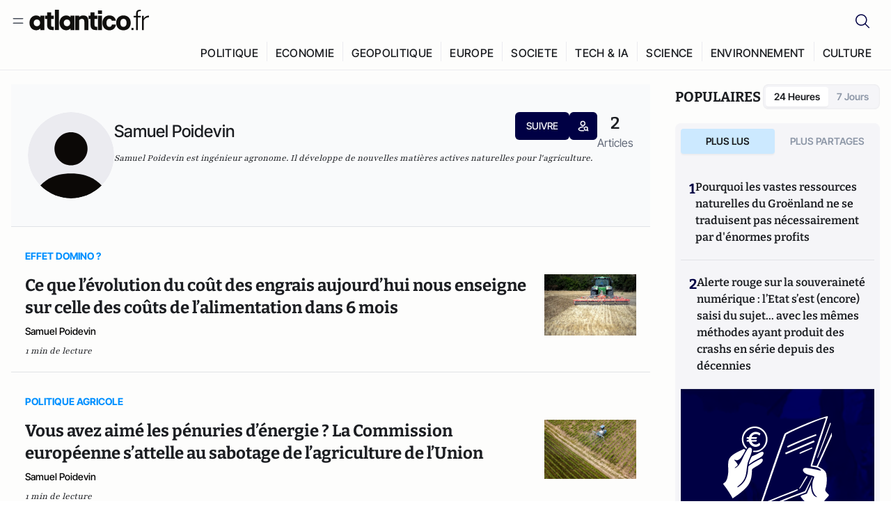

--- FILE ---
content_type: text/html;charset=utf-8
request_url: https://atlantico.fr/author/samuel-poidevin
body_size: 25358
content:
<!DOCTYPE html><html  lang="fr"><head><meta charset="utf-8"><meta name="viewport" content="width=device-width, initial-scale=1"><script type="importmap">{"imports":{"#entry":"/v3_nuxt/BbuI-LQU.js"}}</script><title>Samuel Poidevin | Atlantico.fr</title><link rel="preconnect" href="https://securepubads.g.doubleclick.net"><script src="https://securepubads.g.doubleclick.net/tag/js/gpt.js" async type="e695534534065cddd4271663-text/javascript"></script><script src="https://bisko.gjirafa.net/web/atlantico-sdk.js" async type="e695534534065cddd4271663-text/javascript"></script><style>.slide-enter-active[data-v-7fdfb17c],.slide-leave-active[data-v-7fdfb17c]{transition:transform .3s ease}.slide-enter-from[data-v-7fdfb17c],.slide-leave-to[data-v-7fdfb17c]{transform:translate(100%)}.slide-enter-to[data-v-7fdfb17c],.slide-leave-from[data-v-7fdfb17c]{transform:translate(0)}.body[data-v-7fdfb17c]::-webkit-scrollbar{display:none}</style><style>.cursor-grab{cursor:grab;cursor:-webkit-grab}.cursor-grabbing{cursor:grabbing;cursor:-webkit-grabbing}</style><link rel="stylesheet" href="/v3_nuxt/entry.CUcwEuyd.css" crossorigin><link rel="modulepreload" as="script" crossorigin href="/v3_nuxt/BbuI-LQU.js"><link rel="modulepreload" as="script" crossorigin href="/v3_nuxt/CbEU4yfW.js"><link rel="modulepreload" as="script" crossorigin href="/v3_nuxt/CrTGtukx.js"><link rel="modulepreload" as="script" crossorigin href="/v3_nuxt/CUwIPzzo.js"><link rel="modulepreload" as="script" crossorigin href="/v3_nuxt/qqK01Dqc.js"><link rel="modulepreload" as="script" crossorigin href="/v3_nuxt/DQBslCSf.js"><link rel="modulepreload" as="script" crossorigin href="/v3_nuxt/DmrLrFZ4.js"><link rel="modulepreload" as="script" crossorigin href="/v3_nuxt/CN9sZZFA.js"><link rel="modulepreload" as="script" crossorigin href="/v3_nuxt/Av__j5bX.js"><link rel="modulepreload" as="script" crossorigin href="/v3_nuxt/Bw9yKQzT.js"><link rel="modulepreload" as="script" crossorigin href="/v3_nuxt/Bgyaxa9B.js"><link rel="modulepreload" as="script" crossorigin href="/v3_nuxt/DSWHsW7R.js"><link rel="modulepreload" as="script" crossorigin href="/v3_nuxt/BLMDDnHx.js"><link rel="modulepreload" as="script" crossorigin href="/v3_nuxt/L3iAslb-.js"><link rel="modulepreload" as="script" crossorigin href="/v3_nuxt/C5lP0Sm2.js"><link rel="modulepreload" as="script" crossorigin href="/v3_nuxt/C96V2tip.js"><link rel="modulepreload" as="script" crossorigin href="/v3_nuxt/CtV1-zTq.js"><link rel="modulepreload" as="script" crossorigin href="/v3_nuxt/lKj-Xg76.js"><link rel="modulepreload" as="script" crossorigin href="/v3_nuxt/7sJ2nx5a.js"><link rel="modulepreload" as="script" crossorigin href="/v3_nuxt/B7d8D2oU.js"><link rel="modulepreload" as="script" crossorigin href="/v3_nuxt/BGQIUTp7.js"><link rel="modulepreload" as="script" crossorigin href="/v3_nuxt/DTSa4G62.js"><link rel="modulepreload" as="script" crossorigin href="/v3_nuxt/CBqDzlCG.js"><link rel="modulepreload" as="script" crossorigin href="/v3_nuxt/DyYSNLvw.js"><link rel="modulepreload" as="script" crossorigin href="/v3_nuxt/toJM70vm.js"><link rel="modulepreload" as="script" crossorigin href="/v3_nuxt/xQP_G4VK.js"><link rel="modulepreload" as="script" crossorigin href="/v3_nuxt/CQW0_ILY.js"><link rel="modulepreload" as="script" crossorigin href="/v3_nuxt/BY4gY1KS.js"><link rel="modulepreload" as="script" crossorigin href="/v3_nuxt/CtKeBRLj.js"><link rel="modulepreload" as="script" crossorigin href="/v3_nuxt/CKyTZGUy.js"><link rel="modulepreload" as="script" crossorigin href="/v3_nuxt/yjqY0aiu.js"><link rel="modulepreload" as="script" crossorigin href="/v3_nuxt/BIKUFy-W.js"><link rel="modulepreload" as="script" crossorigin href="/v3_nuxt/C-J5YrSM.js"><link rel="modulepreload" as="script" crossorigin href="/v3_nuxt/BFRwwTn_.js"><link rel="modulepreload" as="script" crossorigin href="/v3_nuxt/BfekSUo5.js"><link rel="modulepreload" as="script" crossorigin href="/v3_nuxt/BVmf2DUE.js"><link rel="modulepreload" as="script" crossorigin href="/v3_nuxt/DlAUqK2U.js"><link rel="modulepreload" as="script" crossorigin href="/v3_nuxt/BMnz9UFB.js"><link rel="modulepreload" as="script" crossorigin href="/v3_nuxt/C_UEiUxm.js"><link rel="preload" as="fetch" fetchpriority="low" crossorigin="anonymous" href="/v3_nuxt/builds/meta/f6111475-5a1b-41cc-99dc-eaeb2df48e38.json"><script src="https://cdn.tonos.tech/sdk/tonos-script-stg.js?aId=0e0e4cf9b7e54af3a437480933e69d6d&t=web" data-cfasync="false" defer></script><script src="https://www.instagram.com/embed.js" defer type="e695534534065cddd4271663-text/javascript"></script><link rel="dns-prefetch" href="https://securepubads.g.doubleclick.net"><link rel="prefetch" as="image" type="image/svg+xml" href="/v3_nuxt/error-illustration.DUkv96ME.svg"><link rel="prefetch" as="image" type="image/svg+xml" href="/v3_nuxt/subscribe-img.BwIj5q4I.svg"><link rel="prefetch" as="style" crossorigin href="/v3_nuxt/index.7-qUVTK2.css"><link rel="prefetch" as="script" crossorigin href="/v3_nuxt/ByxH9N2D.js"><link rel="prefetch" as="script" crossorigin href="/v3_nuxt/CRsmAEJ5.js"><link rel="prefetch" as="script" crossorigin href="/v3_nuxt/Kvs9Xklx.js"><link rel="prefetch" as="script" crossorigin href="/v3_nuxt/BCmjVHhZ.js"><link rel="prefetch" as="script" crossorigin href="/v3_nuxt/P4A8BktA.js"><link rel="prefetch" as="script" crossorigin href="/v3_nuxt/DPhpZ5tO.js"><link rel="prefetch" as="script" crossorigin href="/v3_nuxt/BkUQsuUD.js"><link rel="prefetch" as="script" crossorigin href="/v3_nuxt/CS7CaD1L.js"><link rel="prefetch" as="script" crossorigin href="/v3_nuxt/CIsRdh3A.js"><link rel="prefetch" as="script" crossorigin href="/v3_nuxt/C_3HF7rD.js"><link rel="prefetch" as="script" crossorigin href="/v3_nuxt/BSkaNyY1.js"><meta name="robots" content="max-image-preview:large"><link rel="icon" type="image/x-icon" href="/favicon.ico"><link rel="icon" type="image/svg" href="/atlantico-short-logo.svg"><script type="application/ld+json" data-hid="schemaOrganization">
    {
      "@context": "https://schema.org",
      "@type": "NewsMediaOrganization",
      "name": "Atlantico.fr",
      "url": "https://atlantico.fr",
      "slogan": "Êtes-vous prêt à changer d'avis ?",
      "logo": "https://atlantico.codexcdn.net/assets/aseAg7UxDo15736OI.png",
      "sameAs": [
        "https://www.facebook.com/atlantico.franc",
        "https://twitter.com/atlantico_fr",
        "https://www.linkedin.com/company/atlantico/"
      ]
    }
    </script><script type="e695534534065cddd4271663-text/javascript">
              (function(w,d,s,l,i){w[l]=w[l]||[];w[l].push({'gtm.start':
              new Date().getTime(),event:'gtm.js'});var f=d.getElementsByTagName(s)[0],
              j=d.createElement(s),dl=l!='dataLayer'?'&l='+l:'';j.async=true;j.src=
              'https://www.googletagmanager.com/gtm.js?id='+i+dl;f.parentNode.insertBefore(j,f);
              })(window,document,'script','dataLayer','GTM-K3S7WXR');
              </script><meta name="description" content="Atlantico est un média libéral-conservateur généraliste qui décrypte l’actualité avec son réseau d’experts en politique économie tech geopolitique etc."><meta name="keywords" content="Atlantico,Media,Information,Libéral,Conservateur,Actualité,Economie,Politique,Géopolitique,Tech,Culture,People,Articles,Podcasts,Vidéos"><meta name="publisher" content="Atlantico"><meta property="og:title" content="Atlantico"><meta property="og:description" content="Atlantico est un média libéral-conservateur généraliste qui décrypte l’actualité avec son réseau d’experts en politique économie tech geopolitique etc."><meta property="og:url" content="https://atlantico.fr"><meta property="og:image" content="https://atlantico.codexcdn.net/assets/aseAg7UxDo15736OI.png"><meta name="og:site_name" content="Atlantico"><meta name="og:type" content="website"><meta property="fb:app_id" content="1093005977806886"><meta name="msapplication-TileColor" content="#2b5797"><meta name="theme-color" content="#00014b"><meta name="apple-itunes-app" content="app-id=1564440160, app-argument=atlanticofr://?xto=AL-1-[iOS_Banner]"><meta name="al:ios:app_store_id" content="1564440160"><meta name="al:ios:app_name" content="Atlantico"><meta name="al:ios:url" content="atlanticofr://?xto=AL-1-[Autres]"><meta name="al:android:app_name" content="Atlantico"><meta name="al:android:package" content="com.talmont.atlantico"><meta name="al:android:url" content="atlanticofr://?xto=AL-1-[Autres]"><meta name="al:web:url" content="https://atlantico.fr"><meta name="apple-mobile-web-app-title" content="Atlantico"><meta name="twitter:app:id:googleplay" content="com.talmont.atlantico"><meta name="twitter:app:name:googleplay" content="Atlantico"><meta name="twitter:app:url:googleplay" content="https://atlantico.fr"><meta name="twitter:app:id:iphone" content="1564440160"><meta name="twitter:app:name:iphone" content="Atlantico .fr"><meta property="twitter:title" content="Atlantico"><meta property="twitter:url" content="https://atlantico.fr"><meta property="twitter:image" content="https://atlantico.codexcdn.net/assets/aseAg7UxDo15736OI.png"><meta property="twitter:description" content="Atlantico est un média libéral-conservateur généraliste qui décrypte l’actualité avec son réseau d’experts en politique économie tech geopolitique etc."><link rel="canonical" href="https://atlantico.fr/author/samuel-poidevin"><link rel="mask-icon" href="/safari-pinned-tab.svg" color="#00014b"><link rel="apple-touch-icon" href="/apple-touch-icon.svg" sizes="180x180"><link rel="alternate" type="application/rss+xml" href="https://rss.atlantico.fr" title="Atlantico RSS"><script type="application/ld+json" data-hid="schemaAuthor">
    {
      "@context": "https://schema.org",
      "@type": "Person",
      "name": "Samuel Poidevin",
      "url": "https://atlantico.fr/author/samuel-poidevin",
      "description": "Samuel Poidevin est ing&eacute;nieur agronome. Il d&eacute;veloppe de nouvelles mati&egrave;res actives naturelles pour l'agriculture.",
      "image": "/default-author.png",
      "sameAs": ["undefined","undefined","undefined","undefined"]
    }
    </script><script type="application/ld+json">{"@context":"https://schema.org","@type":"BreadcrumbList","itemListElement":[{"@type":"ListItem","position":1,"name":"A la une","item":"https://atlantico.fr"},{"@type":"ListItem","position":2,"name":"Contributeurs","item":"https://atlantico.fr/authors"},{"@type":"ListItem","position":3,"name":"Contributeur Details","item":"https://atlantico.fr/author/samuel-poidevin"}]}</script><script type="e695534534065cddd4271663-module" src="/v3_nuxt/BbuI-LQU.js" crossorigin></script></head><body  class=""><noscript><iframe src="https://www.googletagmanager.com/ns.html?id=GTM-K3S7WXR"
          height="0" width="0" style="display:none;visibility:hidden"></iframe></noscript><!--teleport start anchor--><!----><!--teleport anchor--><div id="__nuxt"><div><div class="relative bg-[#FDFDFC]"><header class="sticky top-0 z-[9999] border-b border-[#EBEBF0] bg-[#fdfdfc] px-4 py-3 max-container:px-0 print:hidden [@media(min-width:1360px)]:pb-0 [@media(min-width:1361px)]:min-h-[105px]"><nav class="mx-auto flex min-h-9 max-w-[1360px] items-center justify-between"><div class="flex items-center gap-1.5 md:gap-5 [@media(min-width:375px)]:gap-3"><button class="hidden md:flex"><img src="data:image/svg+xml,%3csvg%20width=&#39;20&#39;%20height=&#39;20&#39;%20viewBox=&#39;0%200%2020%2020&#39;%20fill=&#39;none&#39;%20xmlns=&#39;http://www.w3.org/2000/svg&#39;%3e%3cpath%20d=&#39;M3.33334%206.6665H16.6667M3.33334%2013.3332H16.6667&#39;%20stroke=&#39;%23494F5A&#39;%20stroke-width=&#39;1.5&#39;%20stroke-linecap=&#39;round&#39;%20stroke-linejoin=&#39;round&#39;/%3e%3c/svg%3e" alt="Menu icon" width="20" height="20" class="h-5 w-5 cursor-pointer"></button><a href="/" class=""><img src="/logo.svg" width="185" height="32" class="h-[32px] w-[185px]" alt="Atlantico logo"></a></div><div class="flex items-center justify-center gap-2 md:gap-3"><button class="mr-3 hidden md:flex"><img src="data:image/svg+xml,%3csvg%20width=&#39;24&#39;%20height=&#39;24&#39;%20viewBox=&#39;0%200%2024%2024&#39;%20fill=&#39;none&#39;%20xmlns=&#39;http://www.w3.org/2000/svg&#39;%3e%3cpath%20d=&#39;M21.2765%2021.6164L15.6125%2015.9523C16.9735%2014.3183%2017.6522%2012.2225%2017.5074%2010.1009C17.3625%207.97924%2016.4053%205.99512%2014.8348%204.56126C13.2644%203.12741%2011.2016%202.35421%209.07555%202.40253C6.94953%202.45084%204.92397%203.31694%203.42026%204.82065C1.91655%206.32436%201.05045%208.34992%201.00213%2010.4759C0.953823%2012.602%201.72702%2014.6648%203.16087%2016.2352C4.59473%2017.8057%206.57885%2018.7629%208.70048%2018.9078C10.8221%2019.0526%2012.9179%2018.3739%2014.5519%2017.0129L20.216%2022.6769L21.2765%2021.6164ZM2.52654%2010.6769C2.52654%209.34191%202.92243%208.03687%203.66412%206.92684C4.40582%205.8168%205.46003%204.95164%206.69343%204.44075C7.92683%203.92986%209.28403%203.79618%2010.5934%204.05663C11.9028%204.31709%2013.1055%204.95996%2014.0495%205.90396C14.9935%206.84797%2015.6364%208.0507%2015.8968%209.36008C16.1573%2010.6694%2016.0236%2012.0266%2015.5127%2013.26C15.0018%2014.4935%2014.1367%2015.5477%2013.0266%2016.2894C11.9166%2017.0311%2010.6116%2017.4269%209.27654%2017.4269C7.48694%2017.425%205.77121%2016.7132%204.50577%2015.4477C3.24033%2014.1823%202.52853%2012.4665%202.52654%2010.6769Z&#39;%20fill=&#39;%23000044&#39;/%3e%3c/svg%3e" alt="Search icon" width="24" height="24"></button><span></span><button class="flex md:hidden"><img src="data:image/svg+xml,%3csvg%20width=&#39;20&#39;%20height=&#39;20&#39;%20viewBox=&#39;0%200%2020%2020&#39;%20fill=&#39;none&#39;%20xmlns=&#39;http://www.w3.org/2000/svg&#39;%3e%3cpath%20d=&#39;M3.33334%206.6665H16.6667M3.33334%2013.3332H16.6667&#39;%20stroke=&#39;%23494F5A&#39;%20stroke-width=&#39;1.5&#39;%20stroke-linecap=&#39;round&#39;%20stroke-linejoin=&#39;round&#39;/%3e%3c/svg%3e" alt="Menu icon" width="20" height="20" class="h-5 w-5 cursor-pointer"></button></div></nav><div class="mx-auto mt-3 max-w-[1360px] items-end justify-end gap-1 [@media(max-width:1023px)]:hidden [@media(min-width:1024px)]:flex"><div class="flex pb-4 [@media(min-width:1024px)]:pb-0"><!--[--><div class="border-r border-[#EBEBF0] px-2 pt-1 last:border-none [@media(max-width:1360px)]:px-1"><a href="/explore/all/politique" class="px-3 pb-4 pt-1 text-sm font-medium uppercase leading-[125%] tracking-[0.02em] text-gray10 hover:border-b-4 hover:border-link-blue hover:bg-[#EBEBF0] xl:text-base [@media(max-width:1360px)]:px-2">POLITIQUE</a></div><div class="border-r border-[#EBEBF0] px-2 pt-1 last:border-none [@media(max-width:1360px)]:px-1"><a href="/explore/all/economie" class="px-3 pb-4 pt-1 text-sm font-medium uppercase leading-[125%] tracking-[0.02em] text-gray10 hover:border-b-4 hover:border-link-blue hover:bg-[#EBEBF0] xl:text-base [@media(max-width:1360px)]:px-2">ECONOMIE</a></div><div class="border-r border-[#EBEBF0] px-2 pt-1 last:border-none [@media(max-width:1360px)]:px-1"><a href="/explore/all/geopolitique" class="px-3 pb-4 pt-1 text-sm font-medium uppercase leading-[125%] tracking-[0.02em] text-gray10 hover:border-b-4 hover:border-link-blue hover:bg-[#EBEBF0] xl:text-base [@media(max-width:1360px)]:px-2">GEOPOLITIQUE</a></div><div class="border-r border-[#EBEBF0] px-2 pt-1 last:border-none [@media(max-width:1360px)]:px-1"><a href="/explore/all/europe" class="px-3 pb-4 pt-1 text-sm font-medium uppercase leading-[125%] tracking-[0.02em] text-gray10 hover:border-b-4 hover:border-link-blue hover:bg-[#EBEBF0] xl:text-base [@media(max-width:1360px)]:px-2">EUROPE</a></div><div class="border-r border-[#EBEBF0] px-2 pt-1 last:border-none [@media(max-width:1360px)]:px-1"><a href="/explore/all/societe" class="px-3 pb-4 pt-1 text-sm font-medium uppercase leading-[125%] tracking-[0.02em] text-gray10 hover:border-b-4 hover:border-link-blue hover:bg-[#EBEBF0] xl:text-base [@media(max-width:1360px)]:px-2">SOCIETE</a></div><div class="border-r border-[#EBEBF0] px-2 pt-1 last:border-none [@media(max-width:1360px)]:px-1"><a href="/explore/all/tech-ia" class="px-3 pb-4 pt-1 text-sm font-medium uppercase leading-[125%] tracking-[0.02em] text-gray10 hover:border-b-4 hover:border-link-blue hover:bg-[#EBEBF0] xl:text-base [@media(max-width:1360px)]:px-2">TECH &amp; IA</a></div><div class="border-r border-[#EBEBF0] px-2 pt-1 last:border-none [@media(max-width:1360px)]:px-1"><a href="/explore/all/science" class="px-3 pb-4 pt-1 text-sm font-medium uppercase leading-[125%] tracking-[0.02em] text-gray10 hover:border-b-4 hover:border-link-blue hover:bg-[#EBEBF0] xl:text-base [@media(max-width:1360px)]:px-2">SCIENCE</a></div><div class="border-r border-[#EBEBF0] px-2 pt-1 last:border-none [@media(max-width:1360px)]:px-1"><a href="/explore/all/environnement" class="px-3 pb-4 pt-1 text-sm font-medium uppercase leading-[125%] tracking-[0.02em] text-gray10 hover:border-b-4 hover:border-link-blue hover:bg-[#EBEBF0] xl:text-base [@media(max-width:1360px)]:px-2">ENVIRONNEMENT</a></div><div class="border-r border-[#EBEBF0] px-2 pt-1 last:border-none [@media(max-width:1360px)]:px-1"><a href="/explore/all/culture" class="px-3 pb-4 pt-1 text-sm font-medium uppercase leading-[125%] tracking-[0.02em] text-gray10 hover:border-b-4 hover:border-link-blue hover:bg-[#EBEBF0] xl:text-base [@media(max-width:1360px)]:px-2">CULTURE</a></div><!--]--></div></div><!----><!----></header><!--teleport start--><!--teleport end--><!----><!----><!----><!----><!--[--><!----><aside class="translate-x-full md:-translate-x-full fixed right-0 top-0 z-[99999] h-full w-full transform overflow-y-auto bg-[#F9FAFB] transition-transform duration-300 ease-in-out sm:max-w-[400px] md:left-0"><div class="sticky top-0 z-10 flex min-h-[57px] items-end justify-between border-b border-[#EBEBF0] bg-[#FDFDFC] px-5 py-1.5 pr-2 [@media(min-width:1361px)]:min-h-[105px] [@media(min-width:1361px)]:py-3"><span class="font-bitter text-2xl font-bold uppercase text-gray10"> Menu </span><div class="block w-fit"><img src="data:image/svg+xml,%3csvg%20width=&#39;13&#39;%20height=&#39;12&#39;%20viewBox=&#39;0%200%2013%2012&#39;%20fill=&#39;none&#39;%20xmlns=&#39;http://www.w3.org/2000/svg&#39;%3e%3cpath%20fill-rule=&#39;evenodd&#39;%20clip-rule=&#39;evenodd&#39;%20d=&#39;M2.89254%209.35355C3.0878%209.54882%203.40439%209.54882%203.59965%209.35355L6.24609%206.70711L8.89254%209.35355C9.0878%209.54882%209.40439%209.54882%209.59965%209.35355C9.79491%209.15829%209.79491%208.84171%209.59965%208.64645L6.9532%206L9.59965%203.35355C9.79491%203.15829%209.79491%202.84171%209.59965%202.64645C9.40439%202.45118%209.0878%202.45118%208.89254%202.64645L6.24609%205.29289L3.59965%202.64645C3.40439%202.45118%203.0878%202.45118%202.89254%202.64645C2.69728%202.84171%202.69728%203.15829%202.89254%203.35355L5.53899%206L2.89254%208.64645C2.69728%208.84171%202.69728%209.15829%202.89254%209.35355Z&#39;%20fill=&#39;%231C1E22&#39;/%3e%3c/svg%3e" alt="Close icon" class="cursor-pointer px-3 py-2" width="46" height="46"></div></div><div class="flex flex-col px-4"><div class="relative mt-6 flex"><img src="data:image/svg+xml,%3csvg%20width=&#39;24&#39;%20height=&#39;24&#39;%20viewBox=&#39;0%200%2024%2024&#39;%20fill=&#39;none&#39;%20xmlns=&#39;http://www.w3.org/2000/svg&#39;%3e%3cpath%20d=&#39;M21.2765%2021.6164L15.6125%2015.9523C16.9735%2014.3183%2017.6522%2012.2225%2017.5074%2010.1009C17.3625%207.97924%2016.4053%205.99512%2014.8348%204.56126C13.2644%203.12741%2011.2016%202.35421%209.07555%202.40253C6.94953%202.45084%204.92397%203.31694%203.42026%204.82065C1.91655%206.32436%201.05045%208.34992%201.00213%2010.4759C0.953823%2012.602%201.72702%2014.6648%203.16087%2016.2352C4.59473%2017.8057%206.57885%2018.7629%208.70048%2018.9078C10.8221%2019.0526%2012.9179%2018.3739%2014.5519%2017.0129L20.216%2022.6769L21.2765%2021.6164ZM2.52654%2010.6769C2.52654%209.34191%202.92243%208.03687%203.66412%206.92684C4.40582%205.8168%205.46003%204.95164%206.69343%204.44075C7.92683%203.92986%209.28403%203.79618%2010.5934%204.05663C11.9028%204.31709%2013.1055%204.95996%2014.0495%205.90396C14.9935%206.84797%2015.6364%208.0507%2015.8968%209.36008C16.1573%2010.6694%2016.0236%2012.0266%2015.5127%2013.26C15.0018%2014.4935%2014.1367%2015.5477%2013.0266%2016.2894C11.9166%2017.0311%2010.6116%2017.4269%209.27654%2017.4269C7.48694%2017.425%205.77121%2016.7132%204.50577%2015.4477C3.24033%2014.1823%202.52853%2012.4665%202.52654%2010.6769Z&#39;%20fill=&#39;%23000044&#39;/%3e%3c/svg%3e" alt="Search icon" width="16" height="16" class="absolute left-4 top-3.5"><input value="" type="text" placeholder="Recherche..." class="w-full rounded border border-[#8E98A83D] bg-white py-[11px] pl-10 text-sm text-gray7 outline-none"></div></div><nav class="flex flex-col p-5"><!----><button style="" class="mt-2 flex h-[40px] justify-center rounded bg-[#E6E6EC] px-3 py-2.5 text-sm font-medium uppercase text-black md:hidden"> Je me connecte </button><!----><span class="mb-2 text-base font-medium uppercase text-gray10"> Categories </span><!--[--><a href="/explore/decryptages" class="border border-[#F6F6F6] bg-white p-3 text-base font-medium text-gray9 hover:bg-gray1 rounded-t-lg">Décryptages</a><a href="/explore/dossiers" class="border border-[#F6F6F6] bg-white p-3 text-base font-medium text-gray9 hover:bg-gray1">Dossiers</a><a href="/explore/rdvs" class="border border-[#F6F6F6] bg-white p-3 text-base font-medium text-gray9 hover:bg-gray1">Rendez-Vous</a><a href="/explore/videos" class="border border-[#F6F6F6] bg-white p-3 text-base font-medium text-gray9 hover:bg-gray1">Vidéos</a><a href="/explore/podcasts" class="border border-[#F6F6F6] bg-white p-3 text-base font-medium text-gray9 hover:bg-gray1">Podcasts</a><!--]--><button class="&#39;border rounded-b-lg&#39;, border-[#F6F6F6] bg-white p-3 text-left text-base font-medium text-gray9 hover:bg-gray1"> Plus Lus </button><div class="mt-9"><span class="text-gray8 mb-2 block text-xs uppercase"> Recevez notre newsletter </span><form class="relative"><input value="" placeholder="Entrez votre email pour recevoir la newsletter" class="w-full rounded border border-gray2 bg-white py-3 pl-4 pr-10 text-sm text-gray7 outline-none pr-12"><button type="submit" class="mt-2 min-h-[42.41px] w-full rounded-[4px] border border-brand9 bg-yellow-btn p-2.5 text-base font-medium uppercase text-brand9"><p>S&#39;inscrire</p></button></form><!----></div><p class="mb-6 mt-2 text-sm text-[#32363E]"> En cliquant sur s&#39;inscrire, vous confirmez que vous acceptez nos <a href="/conditions-generales" class="font-medium text-brand9 underline"> Termes et Conditions </a></p><div class="flex flex-col border-b border-[#E5E5E7] pb-3"><span class="mb-2 text-base font-medium uppercase text-gray10"> Themes </span><!--[--><a href="/explore/all/politique" class="border border-[#F6F6F6] bg-white p-3 text-base font-medium text-gray9 hover:bg-gray1 rounded-t-lg">Politique</a><a href="/explore/all/economie" class="border border-[#F6F6F6] bg-white p-3 text-base font-medium text-gray9 hover:bg-gray1">Economie</a><a href="/explore/all/geopolitique" class="border border-[#F6F6F6] bg-white p-3 text-base font-medium text-gray9 hover:bg-gray1">Géopolitique</a><a href="/explore/all/europe" class="border border-[#F6F6F6] bg-white p-3 text-base font-medium text-gray9 hover:bg-gray1">Europe</a><a href="/explore/all/societe" class="border border-[#F6F6F6] bg-white p-3 text-base font-medium text-gray9 hover:bg-gray1">Société</a><a href="/explore/all/tech-ia" class="border border-[#F6F6F6] bg-white p-3 text-base font-medium text-gray9 hover:bg-gray1">Tech &amp; IA</a><a href="/explore/all/science" class="border border-[#F6F6F6] bg-white p-3 text-base font-medium text-gray9 hover:bg-gray1">Science</a><a href="/explore/all/environnement" class="border border-[#F6F6F6] bg-white p-3 text-base font-medium text-gray9 hover:bg-gray1">Environnement</a><a href="/explore/all/culture" class="border border-[#F6F6F6] bg-white p-3 text-base font-medium text-gray9 hover:bg-gray1 rounded-b-lg">Culture</a><!--]--></div><a href="/about" class="mt-3 flex items-center justify-between gap-1.5 rounded-lg bg-white p-3 text-base font-medium tracking-[0.32px] text-brand9"><div class="flex items-center gap-2"><img src="data:image/svg+xml,%3csvg%20width=&#39;18&#39;%20height=&#39;18&#39;%20viewBox=&#39;0%200%2018%2018&#39;%20fill=&#39;none&#39;%20xmlns=&#39;http://www.w3.org/2000/svg&#39;%3e%3cpath%20d=&#39;M8.94284%2011.9219C10.5556%2011.9219%2011.713%2010.7455%2011.713%209.00006C11.713%207.25449%2010.5556%206.09723%208.94284%206.09723C7.31119%206.09723%206.17275%207.25449%206.17275%209.00006C6.17275%2010.7455%207.31119%2011.9219%208.94284%2011.9219ZM2.54883%208.981C2.54883%205.20526%205.0534%202.625%208.2788%202.625C9.79661%202.625%2011.0489%203.19433%2011.9406%204.16185V2.8337H15.4507V15.1663H11.9406V13.8192C11.0489%2014.8059%209.79661%2015.375%208.2788%2015.375C5.0534%2015.375%202.54883%2012.7758%202.54883%208.981Z&#39;%20fill=&#39;%23100F0D&#39;/%3e%3c/svg%3e" alt="Atlantico logo with letter" width="18" height="18"> Atlantico, c&#39;est qui, c&#39;est quoi ? </div><img src="data:image/svg+xml,%3csvg%20width=&#39;7&#39;%20height=&#39;12&#39;%20viewBox=&#39;0%200%207%2012&#39;%20fill=&#39;none&#39;%20xmlns=&#39;http://www.w3.org/2000/svg&#39;%3e%3cpath%20d=&#39;M5.37468%206.00015C5.37468%206.00951%205.36922%205.92882%205.24935%205.72997C5.13977%205.54819%204.97124%205.32725%204.74968%205.07648C4.30792%204.57658%203.70724%204.01381%203.09033%203.47818C2.4764%202.94513%201.86029%202.45072%201.39681%202.08902C1.16539%201.90841%200.972209%201.7609%200.83773%201.65933C0.770628%201.60865%200.717867%201.56947%200.682294%201.54296C0.664635%201.52979%200.651394%201.51949%200.642418%201.51285C0.637925%201.50952%200.634011%201.50713%200.631838%201.50552C0.630825%201.50477%200.629867%201.50424%200.629397%201.50389V1.50308C0.351496%201.29841%200.292139%200.907798%200.496747%200.62987C0.701417%200.351971%201.09203%200.292618%201.36996%200.49722H1.37077L1.37158%200.498034C1.3723%200.49856%201.37358%200.499542%201.37484%200.500475C1.37746%200.502411%201.38145%200.505074%201.38623%200.508613C1.39614%200.515949%201.41071%200.526453%201.42936%200.540352C1.46699%200.568392%201.52182%200.609932%201.59131%200.662422C1.73026%200.767374%201.92861%200.918353%202.16586%201.1035C2.63981%201.47338%203.27405%201.98215%203.90983%202.53417C4.54256%203.08354%205.19162%203.68799%205.68718%204.24885C5.93436%204.5286%206.15646%204.81282%206.32032%205.08462C6.47376%205.33922%206.62468%205.66153%206.62468%206.00015C6.62468%206.33877%206.47376%206.66107%206.32032%206.91568C6.15646%207.18748%205.93436%207.4717%205.68718%207.75145C5.19162%208.31231%204.54256%208.91677%203.90983%209.46613C3.27392%2010.0183%202.63903%2010.5269%202.16504%2010.8968C1.9279%2011.0819%201.73022%2011.233%201.59131%2011.3379C1.52182%2011.3904%201.46699%2011.4319%201.42936%2011.4599C1.41072%2011.4738%201.39614%2011.4843%201.38623%2011.4917C1.38148%2011.4952%201.37746%2011.4979%201.37484%2011.4998C1.3736%2011.5007%201.3723%2011.5017%201.37158%2011.5023L1.37077%2011.5031H1.36996C1.09202%2011.7077%200.701421%2011.6483%200.496747%2011.3704C0.292119%2011.0925%200.351484%2010.7019%200.629397%2010.4972V10.4964C0.62987%2010.4961%200.630816%2010.4955%200.631838%2010.4948C0.633958%2010.4932%200.637276%2010.4907%200.641604%2010.4875C0.650583%2010.4808%200.664508%2010.4706%200.682294%2010.4573C0.717871%2010.4308%200.770618%2010.3917%200.83773%2010.341C0.97221%2010.2394%201.16539%2010.0919%201.39681%209.91128C1.86026%209.54961%202.47563%209.05512%203.08952%208.52212C3.70655%207.9864%204.30784%207.42381%204.74968%206.92382C4.97124%206.67305%205.13977%206.45211%205.24935%206.27033C5.3692%206.07149%205.37468%205.99081%205.37468%206.00015Z&#39;%20fill=&#39;%23494F5A&#39;/%3e%3c/svg%3e" alt="Arrow right icon" width="16" height="16" class="h-4 w-4"></a><div class="my-3 border-b"></div><ul class="flex flex-wrap gap-4"><!--[--><li><a href="/about" class="text-base font-medium tracking-[0.56px] text-gray9 hover:text-link-blue">À propos de nous</a></li><li><a href="/contact" class="text-base font-medium tracking-[0.56px] text-gray9 hover:text-link-blue">Nous contacter</a></li><li><a href="/cgv" class="text-base font-medium tracking-[0.56px] text-gray9 hover:text-link-blue">CGV</a></li><li><a href="/legal" class="text-base font-medium tracking-[0.56px] text-gray9 hover:text-link-blue">Mentions légales</a></li><li><button type="button" class="cursor-pointer text-base font-medium tracking-[0.56px] text-gray9 hover:text-link-blue">Gestion de la publicité</button></li><li><button type="button" class="cursor-pointer text-base font-medium tracking-[0.56px] text-gray9 hover:text-link-blue">Gestion des cookies</button></li><li><a href="/politique-de-confidentialite" class="text-base font-medium tracking-[0.56px] text-gray9 hover:text-link-blue">Politique de confidentialité</a></li><li><a href="/politique-daccessibilite" class="text-base font-medium tracking-[0.56px] text-gray9 hover:text-link-blue">Politique d’accessibilité</a></li><li><a href="/politique-relative-aux-cookies" class="text-base font-medium tracking-[0.56px] text-gray9 hover:text-link-blue">Politique relative aux cookies</a></li><li><a href="/conditions-generales" class="text-base font-medium tracking-[0.56px] text-gray9 hover:text-link-blue">Conditions générales d’utilisation</a></li><!--]--></ul></nav></aside><!--]--><main class="mx-auto w-full max-w-[1360px] px-4 pb-5 pt-0 lg:py-5 max-container:px-0"><!--[--><!--[--><div id="tonos-content-id" value="non-premium"></div><div class="lg:flex lg:w-full lg:justify-between lg:gap-10"><div class="lg:flex lg:min-w-0 lg:basis-[73.53%] lg:flex-col"><div class="-mx-4 flex flex-col gap-3 border-b border-gray2 bg-gray-50 px-4 py-6 md:mx-0 md:flex-row md:gap-8 md:px-6 md:py-10"><div class="flex items-center justify-between"><script src="/cdn-cgi/scripts/7d0fa10a/cloudflare-static/rocket-loader.min.js" data-cf-settings="e695534534065cddd4271663-|49"></script><img onerror="this.setAttribute(&#39;data-error&#39;, 1)" width="124" height="124" alt="Samuel Poidevin image" data-nuxt-img srcset="/_ipx/s_124x124/img/default-avatar.svg 1x, /_ipx/s_248x248/img/default-avatar.svg 2x" class="h-[72px] w-[72px] rounded-full object-cover md:max-h-[124px] md:min-h-[124px] md:min-w-[124px] md:max-w-[124px]" src="/_ipx/s_124x124/img/default-avatar.svg"><div class="flex flex-col items-center gap-1 md:hidden"><span class="font-bitter text-[26px] font-semibold text-gray10">2</span><span class="text-base text-xs text-gray7">Articles</span></div></div><div class="flex w-full flex-col gap-1.5 md:gap-4"><div class="flex items-center justify-between"><div><h1 class="text-sm font-medium text-gray10 md:text-2xl">Samuel Poidevin</h1><span class="font-playfair text-xs italic text-gray10"></span></div><div class="hidden items-start gap-3 md:flex"><button class="w-fit rounded-md px-2 py-2 text-sm font-medium uppercase transition-colors duration-150 focus:outline-none focus:ring-2 focus:ring-offset-2 disabled:cursor-not-allowed disabled:opacity-50 w-fit bg-brand9 text-white h-10 px-4"><span>Suivre</span></button><button class="bg-brand9 flex max-h-10 max-w-10 items-center justify-center rounded-md p-3"><img src="data:image/svg+xml,%3csvg%20width=&#39;16&#39;%20height=&#39;16&#39;%20viewBox=&#39;0%200%2016%2016&#39;%20fill=&#39;none&#39;%20xmlns=&#39;http://www.w3.org/2000/svg&#39;%3e%3cg%20clip-path=&#39;url(%23clip0_1739_5013)&#39;%3e%3cpath%20d=&#39;M8.66732%2014.6668H4.39456C3.36431%2014.6668%202.54486%2014.1655%201.80909%2013.4646C0.302895%2012.0296%202.77585%2010.8828%203.71903%2010.3212C5.02104%209.54595%206.52912%209.22709%208.00065%209.36455&#39;%20stroke=&#39;white&#39;%20stroke-width=&#39;1.5&#39;%20stroke-linecap=&#39;round&#39;%20stroke-linejoin=&#39;round&#39;/%3e%3cpath%20d=&#39;M10.334%204.3335C10.334%205.99035%208.99085%207.3335%207.33398%207.3335C5.67713%207.3335%204.33398%205.99035%204.33398%204.3335C4.33398%202.67664%205.67713%201.3335%207.33398%201.3335C8.99085%201.3335%2010.334%202.67664%2010.334%204.3335Z&#39;%20stroke=&#39;white&#39;%20stroke-width=&#39;1.5&#39;/%3e%3cpath%20d=&#39;M13.6007%2013.6002L14.6673%2014.6668M14.134%2011.7335C14.134%2010.408%2013.0595%209.3335%2011.734%209.3335C10.4085%209.3335%209.33398%2010.408%209.33398%2011.7335C9.33398%2013.059%2010.4085%2014.1335%2011.734%2014.1335C13.0595%2014.1335%2014.134%2013.059%2014.134%2011.7335Z&#39;%20stroke=&#39;white&#39;%20stroke-width=&#39;1.5&#39;%20stroke-linecap=&#39;round&#39;/%3e%3c/g%3e%3cdefs%3e%3cclipPath%20id=&#39;clip0_1739_5013&#39;%3e%3crect%20width=&#39;16&#39;%20height=&#39;16&#39;%20fill=&#39;white&#39;/%3e%3c/clipPath%3e%3c/defs%3e%3c/svg%3e" alt="Suggest authors" width="16" height="16"></button><div class="flex flex-col items-center gap-1"><span class="font-bitter text-2xl font-semibold text-gray10">2</span><span class="text-base text-gray7">Articles</span></div></div></div><div class="text-left font-playfair text-sm italic text-gray10"><div><p><span id="docs-internal-guid-ee91477f-7fff-916e-9edc-8eb9baba20fd">Samuel Poidevin est ing&eacute;nieur agronome. Il d&eacute;veloppe de nouvelles mati&egrave;res actives naturelles pour l'agriculture.</span></p></div></div><div class="flex items-start gap-3 md:hidden"><button class="w-fit rounded-md px-2 py-2 text-sm font-medium uppercase transition-colors duration-150 focus:outline-none focus:ring-2 focus:ring-offset-2 disabled:cursor-not-allowed disabled:opacity-50 w-fit bg-brand9 text-white h-10 w-full px-4"><span>Suivre</span></button><button class="bg-brand9 flex h-10 items-center justify-center rounded-md p-3"><img src="data:image/svg+xml,%3csvg%20width=&#39;16&#39;%20height=&#39;16&#39;%20viewBox=&#39;0%200%2016%2016&#39;%20fill=&#39;none&#39;%20xmlns=&#39;http://www.w3.org/2000/svg&#39;%3e%3cg%20clip-path=&#39;url(%23clip0_1739_5013)&#39;%3e%3cpath%20d=&#39;M8.66732%2014.6668H4.39456C3.36431%2014.6668%202.54486%2014.1655%201.80909%2013.4646C0.302895%2012.0296%202.77585%2010.8828%203.71903%2010.3212C5.02104%209.54595%206.52912%209.22709%208.00065%209.36455&#39;%20stroke=&#39;white&#39;%20stroke-width=&#39;1.5&#39;%20stroke-linecap=&#39;round&#39;%20stroke-linejoin=&#39;round&#39;/%3e%3cpath%20d=&#39;M10.334%204.3335C10.334%205.99035%208.99085%207.3335%207.33398%207.3335C5.67713%207.3335%204.33398%205.99035%204.33398%204.3335C4.33398%202.67664%205.67713%201.3335%207.33398%201.3335C8.99085%201.3335%2010.334%202.67664%2010.334%204.3335Z&#39;%20stroke=&#39;white&#39;%20stroke-width=&#39;1.5&#39;/%3e%3cpath%20d=&#39;M13.6007%2013.6002L14.6673%2014.6668M14.134%2011.7335C14.134%2010.408%2013.0595%209.3335%2011.734%209.3335C10.4085%209.3335%209.33398%2010.408%209.33398%2011.7335C9.33398%2013.059%2010.4085%2014.1335%2011.734%2014.1335C13.0595%2014.1335%2014.134%2013.059%2014.134%2011.7335Z&#39;%20stroke=&#39;white&#39;%20stroke-width=&#39;1.5&#39;%20stroke-linecap=&#39;round&#39;/%3e%3c/g%3e%3cdefs%3e%3cclipPath%20id=&#39;clip0_1739_5013&#39;%3e%3crect%20width=&#39;16&#39;%20height=&#39;16&#39;%20fill=&#39;white&#39;/%3e%3c/clipPath%3e%3c/defs%3e%3c/svg%3e" alt="Suggest authors" width="16" height="16"></button></div></div></div><!----><div><!--[--><!--[--><div class="flex items-start gap-2 border-b border-gray2 py-5 hover:bg-[#0000440A] focus:bg-[#0000440A] md:p-5 md:pt-8"><div class="w-full"><div class="flex w-full items-center justify-between"><p class="mb-4 text-sm font-bold uppercase text-link-blue">EFFET DOMINO ?</p></div><div class="flow-root md:flex md:items-start md:gap-3"><div class="float-right mb-2 ml-3 w-[28%] md:order-last md:float-none md:mb-0 md:ml-0 md:basis-[15%]"><a href="/article/decryptage/[base64]" class=""><script src="/cdn-cgi/scripts/7d0fa10a/cloudflare-static/rocket-loader.min.js" data-cf-settings="e695534534065cddd4271663-|49"></script><img onerror="this.setAttribute(&#39;data-error&#39;, 1)" alt="agriculture AFP" loading="lazy" data-nuxt-img srcset="https://atlantico.codexcdn.net/assets/asByBMnc8tCsXkgpo.jpg?width=700&amp;height=500&amp;quality=75 1x, https://atlantico.codexcdn.net/assets/asByBMnc8tCsXkgpo.jpg?width=700&amp;height=500&amp;quality=75 2x" fetchpriority="low" class="aspect-square h-full w-full object-cover" src="https://atlantico.codexcdn.net/assets/asByBMnc8tCsXkgpo.jpg?width=700&amp;height=500&amp;quality=75"></a></div><div class="contents md:block md:flex-1"><a href="/article/decryptage/[base64]" class="mb-2 font-bitter text-xl font-bold text-gray10 md:mb-4 md:text-2xl">Ce que l’évolution du coût des engrais aujourd’hui nous enseigne sur celle des coûts de l’alimentation dans 6 mois </a><div class="flex items-center gap-x-2 my-2"><!----><div class="flex flex-wrap items-center font-medium text-sm"><!--[--><!--[--><a aria-current="page" href="/author/samuel-poidevin" class="router-link-active router-link-exact-active group flex cursor-pointer items-center gap-2 md:hover:underline">Samuel Poidevin <!----></a><!----><!--]--><!--]--></div></div><p class="font-playfair text-xs italic text-gray10 sm:text-sm">1 min de lecture </p></div></div></div><!--[--><!--]--></div><!--[--><!--]--><!--]--><!--[--><div class="flex items-start gap-2 border-b border-gray2 py-5 hover:bg-[#0000440A] focus:bg-[#0000440A] md:p-5 md:pt-8"><div class="w-full"><div class="flex w-full items-center justify-between"><p class="mb-4 text-sm font-bold uppercase text-link-blue">POLITIQUE AGRICOLE</p></div><div class="flow-root md:flex md:items-start md:gap-3"><div class="float-right mb-2 ml-3 w-[28%] md:order-last md:float-none md:mb-0 md:ml-0 md:basis-[15%]"><a href="/article/decryptage/vous-avez-aime-les-penuries-d-energie-la-commission-europeenne-s-attelle-au-sabotage-de-l-agriculture-de-l-union-europe-politique-agricole-reformes-evolutions-samuel-poidevin" class=""><script src="/cdn-cgi/scripts/7d0fa10a/cloudflare-static/rocket-loader.min.js" data-cf-settings="e695534534065cddd4271663-|49"></script><img onerror="this.setAttribute(&#39;data-error&#39;, 1)" alt="Article cover" loading="lazy" data-nuxt-img srcset="https://atlantico.codexcdn.net/assets/asEW3VomK2oKGmv5O.jpg?width=700&amp;height=500&amp;quality=75 1x, https://atlantico.codexcdn.net/assets/asEW3VomK2oKGmv5O.jpg?width=700&amp;height=500&amp;quality=75 2x" fetchpriority="low" class="aspect-square h-full w-full object-cover" src="https://atlantico.codexcdn.net/assets/asEW3VomK2oKGmv5O.jpg?width=700&amp;height=500&amp;quality=75"></a></div><div class="contents md:block md:flex-1"><a href="/article/decryptage/vous-avez-aime-les-penuries-d-energie-la-commission-europeenne-s-attelle-au-sabotage-de-l-agriculture-de-l-union-europe-politique-agricole-reformes-evolutions-samuel-poidevin" class="mb-2 font-bitter text-xl font-bold text-gray10 md:mb-4 md:text-2xl">Vous avez aimé les pénuries d’énergie ? La Commission européenne s’attelle au sabotage de l’agriculture de l’Union </a><div class="flex items-center gap-x-2 my-2"><!----><div class="flex flex-wrap items-center font-medium text-sm"><!--[--><!--[--><a aria-current="page" href="/author/samuel-poidevin" class="router-link-active router-link-exact-active group flex cursor-pointer items-center gap-2 md:hover:underline">Samuel Poidevin <!----></a><!----><!--]--><!--]--></div></div><p class="font-playfair text-xs italic text-gray10 sm:text-sm">1 min de lecture </p></div></div></div><!--[--><!--]--></div><!--[--><!--]--><!--]--><!--]--><!----></div></div><div class="hidden lg:flex lg:basis-[23.53%] lg:flex-col lg:gap-6"><div><div class="mb-5 flex flex-wrap items-center justify-between"><div class="flex flex-wrap items-center gap-4 md:flex-nowrap"><h2 class="font-bitter text-xl font-bold uppercase !leading-9 text-gray10"> Populaires </h2><!----></div><div class="flex items-center rounded-[8px] bg-[#F5F5F8] p-1 text-sm shadow-[inset_0px_0px_2px_1px_#0000000A]"><button class="rounded px-3 py-1 font-semibold bg-white text-gray10 shadow-[0px_2px_2px_0px_#0000000A]"> 24 Heures </button><button class="rounded px-3 py-1 font-semibold bg-transparent text-[#8E98A8]"> 7 Jours </button></div></div><div class="rounded-[8px] bg-[#F5F5F8] p-2"><div class="mb-4 grid grid-cols-2 items-center gap-2 text-sm lg:grid-cols-1 xl:grid-cols-2"><button class="rounded-[4px] py-2 font-semibold text-gray10 bg-blueLight shadow-[0px_2px_2px_0px_#0000000A]"> PLUS LUS </button><button class="rounded-[4px] py-2 font-semibold text-gray10 bg-transparent !text-[#8E98A8]"> PLUS PARTAGES </button></div><div class="cursor-grab"><!--[--><div class="hover:bg-[#0000440A] focus:bg-[#0000440A]"><div class="items-start gap-4 border-b border-gray2 py-5 lg:px-3 flex"><span class="cursor-pointer font-bitter text-xl font-bold text-brand9">1</span><a href="/article/decryptage/pourquoi-les-vastes-ressources-naturelles-du-groenland-ne-se-traduisent-pas-necessairement-par-d-enormes-profits" class="font-bitter text-base font-semibold text-gray10">Pourquoi les vastes ressources naturelles du Groënland ne se traduisent pas nécessairement par d&#39;énormes profits</a></div><!----></div><div class="hover:bg-[#0000440A] focus:bg-[#0000440A]"><div class="items-start gap-4 border-b border-gray2 py-5 lg:px-3 flex"><span class="cursor-pointer font-bitter text-xl font-bold text-brand9">2</span><a href="/article/decryptage/alerte-rouge-souverainete-numerique-etat-saisi-du-sujet-avec-les-memes-methodes-crashs-en-serie-decennies-alain-garnier-frederic-mouffle" class="font-bitter text-base font-semibold text-gray10">Alerte rouge sur la souveraineté numérique : l’Etat s’est (encore) saisi du sujet… avec les mêmes méthodes ayant produit des crashs en série depuis des décennies</a></div><div><div class="align-center relative flex min-h-[400px] flex-col items-center justify-center gap-4 overflow-hidden bg-brand9 px-9 py-7 md:mx-0"><img src="https://atlantico.codexcdn.net/assets/asAL2Lfxa02xHopKZ.png?width=350&amp;q=50" alt="Decorative background image" class="absolute inset-0 h-full w-full -translate-x-2 -translate-y-4 scale-[2.2] object-cover opacity-[40%] mix-blend-soft-light"><img src="/v3_nuxt/subscribe-img.BwIj5q4I.svg" width="156" height="156" alt="Subscribe image" class="justify-self-center"><span class="z-10 mt-auto text-center text-base font-medium text-[#9BD7FF]"> 1€ Le Premier Mois </span><a href="/user/register" class="z-10 rounded-[4px] bg-yellow-btn px-6 py-2 text-center text-base font-medium uppercase text-[#100F0D] hover:bg-yellow-btn-2 w-full"> Je m&#39;abonne </a><span class="z-10 text-center text-base font-medium text-[#EBEBF0]"> 12€/mois ensuite. <br> Annulez ou mettez en pause à tout moment. </span></div></div></div><div class="hover:bg-[#0000440A] focus:bg-[#0000440A]"><div class="items-start gap-4 border-b border-gray2 py-5 lg:px-3 flex"><span class="cursor-pointer font-bitter text-xl font-bold text-brand9">3</span><a href="/article/decryptage/a-quelle-heure-est-il-preferable-de-prendre-son-petit-dejeuner-en-matiere-de-longevite-beatrice-de-reynal" class="font-bitter text-base font-semibold text-gray10">À quelle heure est-il préférable de prendre son petit-déjeuner en matière de longévité ?</a></div><!----></div><div class="hover:bg-[#0000440A] focus:bg-[#0000440A]"><div class="items-start gap-4 border-b border-gray2 py-5 lg:px-3 flex"><span class="cursor-pointer font-bitter text-xl font-bold text-brand9">4</span><a href="/article/rdv/deja-plus-de-30-000-morts-en-iran-les-porteurs-de-keffieh-aux-abonnes-absents-hugues-serraf" class="font-bitter text-base font-semibold text-gray10">Déjà plus de 30 000 morts en Iran : les porteurs de keffieh aux abonnés absents</a></div><!----></div><div class="hover:bg-[#0000440A] focus:bg-[#0000440A]"><div class="items-start gap-4 border-b border-gray2 py-5 lg:px-3 flex"><span class="cursor-pointer font-bitter text-xl font-bold text-brand9">5</span><a href="/article/decryptage/le-premier-diagnostic-criminel-de-lannee-de-la-france-vient-de-tomber-et-il-nest-pas-tres-engageant-xavier-raufer" class="font-bitter text-base font-semibold text-gray10">Le premier diagnostic criminel de l’année de la France vient de tomber et il n’est pas très engageant</a></div><!----></div><div class="hover:bg-[#0000440A] focus:bg-[#0000440A]"><div class="items-start gap-4 border-b border-gray2 py-5 lg:px-3 flex"><span class="cursor-pointer font-bitter text-xl font-bold text-brand9">6</span><a href="/article/decryptage/regularisation-massive-sans-papiers-espagne-immigration-miracle-economique-que-decrit-pedro-sanchez-gabriel-gimenez-roche" class="font-bitter text-base font-semibold text-gray10">Régularisation massive de sans-papiers en Espagne : voilà pourquoi l’immigration n’est pas du tout le miracle économique que décrit Pedro Sanchez</a></div><!----></div><div class="hover:bg-[#0000440A] focus:bg-[#0000440A]"><div class="items-start gap-4 border-b border-gray2 py-5 lg:px-3 border-b-0 flex"><span class="cursor-pointer font-bitter text-xl font-bold text-brand9">7</span><a href="/article/decryptage/quand-la-gauche-est-jugee-assez-nulle-en-economie-mais-que-la-droite-inquiete-aussi-jean-marc-sylvestre" class="font-bitter text-base font-semibold text-gray10">SOS politique économique : la médiocrité des partis désespère les milieux économiques français</a></div><!----></div><!--]--></div></div></div></div></div><!--]--><!--]--></main><div data-v-7fdfb17c><!----><!----></div><div class="fixed bottom-16 right-4 z-[9999] md:bottom-10 md:right-10"><!----></div><footer class="bg-brand9 text-white"><div class="mx-auto max-w-[1360px] px-5 py-10 2xl:px-0"><div class="grid grid-cols-1 gap-10 lg:grid-cols-12"><section class="flex h-full w-full flex-col justify-between lg:col-span-4 lg:max-w-[360px]"><div><a href="/" class=""><img src="/white-logo.svg" class="mb-10" alt="Atlantico White logo" width="140" height="24"></a><div><span class="text-brand2 mb-2 block text-xs uppercase"> Recevez notre newsletter </span><form class="relative"><input value="" placeholder="Entrez votre email pour recevoir la newsletter" class="w-full rounded-[4px] border border-[#FFFFFF3D] bg-[#FFFFFF1F] px-[18px] py-3 text-sm font-normal text-[#C0C0D1] outline-none pr-12"><button type="submit" class="mt-2 min-h-[42.41px] w-full rounded-[4px] border border-brand9 bg-yellow-btn p-2.5 text-base font-medium uppercase text-brand9"><p>S&#39;inscrire</p></button></form><!----></div><p class="mb-6 mt-5 pr-1 text-center text-sm text-white md:!text-start"> En cliquant sur s&#39;inscrire, vous confirmez que vous acceptez nos <a href="/conditions-generales" class="font-medium text-[#9bd7ff] underline"> Termes et Conditions </a></p><p class="mt-5 text-center text-xs font-normal tracking-widest text-[#FFFFFFCC] md:!text-start">&copy; 2026 Talmont Media SAS. tous droits réservés.</p></div><div class="flex flex-col items-center"><ul class="my-6 flex items-center gap-3" role="list"><li><a href="/contact" class="flex items-center justify-center rounded-full border border-[#FFFFFF52] p-3"><img src="data:image/svg+xml,%3csvg%20width=&#39;24&#39;%20height=&#39;25&#39;%20viewBox=&#39;0%200%2024%2025&#39;%20fill=&#39;none&#39;%20xmlns=&#39;http://www.w3.org/2000/svg&#39;%3e%3cpath%20d=&#39;M21.75%207.60864V18.1086C21.75%2018.7054%2021.5129%2019.2777%2021.091%2019.6996C20.669%2020.1216%2020.0967%2020.3586%2019.5%2020.3586H4.5C3.90326%2020.3586%203.33097%2020.1216%202.90901%2019.6996C2.48705%2019.2777%202.25%2018.7054%202.25%2018.1086V7.60864M21.75%207.60864C21.75%207.01191%2021.5129%206.43961%2021.091%206.01765C20.669%205.5957%2020.0967%205.35864%2019.5%205.35864H4.5C3.90326%205.35864%203.33097%205.5957%202.90901%206.01765C2.48705%206.43961%202.25%207.01191%202.25%207.60864M21.75%207.60864V7.85164C21.75%208.23579%2021.6517%208.61355%2021.4644%208.94894C21.2771%209.28433%2021.0071%209.56618%2020.68%209.76764L13.18%2014.3826C12.8252%2014.6012%2012.4167%2014.7169%2012%2014.7169C11.5833%2014.7169%2011.1748%2014.6012%2010.82%2014.3826L3.32%209.76864C2.99292%209.56718%202.72287%209.28533%202.53557%208.94994C2.34827%208.61455%202.24996%208.23679%202.25%207.85264V7.60864&#39;%20stroke=&#39;white&#39;%20stroke-width=&#39;1.5&#39;%20stroke-linecap=&#39;round&#39;%20stroke-linejoin=&#39;round&#39;%20/%3e%3c/svg%3e" alt="Mail icon" width="20" height="20" loading="lazy"></a></li><!--[--><li><a href="https://x.com/atlantico_fr" target="_blank" rel="noopener noreferrer" aria-label="Atlantico on X (Twitter)" class="flex items-center justify-center rounded-full border border-[#FFFFFF52] p-3"><img src="data:image/svg+xml,%3csvg%20width=&#39;24&#39;%20height=&#39;25&#39;%20viewBox=&#39;0%200%2024%2025&#39;%20fill=&#39;none&#39;%20xmlns=&#39;http://www.w3.org/2000/svg&#39;%3e%3cpath%20d=&#39;M2.5%2012.8586C2.5%208.3803%202.5%206.14113%203.89124%204.74988C5.28249%203.35864%207.52166%203.35864%2012%203.35864C16.4784%203.35864%2018.7175%203.35864%2020.1088%204.74988C21.5%206.14113%2021.5%208.3803%2021.5%2012.8586C21.5%2017.3369%2021.5%2019.5761%2020.1088%2020.9674C18.7175%2022.3586%2016.4784%2022.3586%2012%2022.3586C7.52166%2022.3586%205.28249%2022.3586%203.89124%2020.9674C2.5%2019.5761%202.5%2017.3369%202.5%2012.8586Z&#39;%20stroke=&#39;white&#39;%20stroke-width=&#39;1.5&#39;%20stroke-linecap=&#39;round&#39;%20stroke-linejoin=&#39;round&#39;%20/%3e%3cpath%20d=&#39;M7%2017.8586L11.1936%2013.6651M11.1936%2013.6651L7%207.85864H9.77778L12.8065%2012.0521M11.1936%2013.6651L14.2222%2017.8586H17L12.8065%2012.0521M17%207.85864L12.8065%2012.0521&#39;%20stroke=&#39;white&#39;%20stroke-width=&#39;1.5&#39;%20stroke-linecap=&#39;round&#39;%20stroke-linejoin=&#39;round&#39;%20/%3e%3c/svg%3e" alt="X (Twitter) icon" width="20" height="20" loading="lazy"></a></li><li><a href="https://www.facebook.com/atlantico.france/?v=wall" target="_blank" rel="noopener noreferrer" aria-label="Atlantico on Facebook" class="flex items-center justify-center rounded-full border border-[#FFFFFF52] p-3"><img src="data:image/svg+xml,%3csvg%20width=&#39;24&#39;%20height=&#39;25&#39;%20viewBox=&#39;0%200%2024%2025&#39;%20fill=&#39;none&#39;%20xmlns=&#39;http://www.w3.org/2000/svg&#39;%3e%3cg%20clip-path=&#39;url(%23clip0_1698_28068)&#39;%3e%3cpath%20fill-rule=&#39;evenodd&#39;%20clip-rule=&#39;evenodd&#39;%20d=&#39;M6.18182%2011.6919C5.20406%2011.6919%205%2011.8838%205%2012.803V14.4697C5%2015.389%205.20406%2015.5808%206.18182%2015.5808H8.54545V22.2475C8.54545%2023.1667%208.74951%2023.3586%209.72727%2023.3586H12.0909C13.0687%2023.3586%2013.2727%2023.1667%2013.2727%2022.2475V15.5808H15.9267C16.6683%2015.5808%2016.8594%2015.4453%2017.0631%2014.775L17.5696%2013.1083C17.9185%2011.96%2017.7035%2011.6919%2016.4332%2011.6919H13.2727V8.9142C13.2727%208.30055%2013.8018%207.80308%2014.4545%207.80308H17.8182C18.7959%207.80308%2019%207.61123%2019%206.69197V4.46975C19%203.55049%2018.7959%203.35864%2017.8182%203.35864H14.4545C11.191%203.35864%208.54545%205.84595%208.54545%208.9142V11.6919H6.18182Z&#39;%20stroke=&#39;white&#39;%20stroke-width=&#39;1.5&#39;%20stroke-linecap=&#39;round&#39;%20stroke-linejoin=&#39;round&#39;%20/%3e%3c/g%3e%3cdefs%3e%3cclipPath%20id=&#39;clip0_1698_28068&#39;%3e%3crect%20width=&#39;24&#39;%20height=&#39;24&#39;%20fill=&#39;white&#39;%20transform=&#39;translate(0%200.858643)&#39;%20/%3e%3c/clipPath%3e%3c/defs%3e%3c/svg%3e" alt="Facebook icon" width="20" height="20" loading="lazy"></a></li><li><a href="https://www.linkedin.com/company/atlantico/" target="_blank" rel="noopener noreferrer" aria-label="Atlantico on LinkedIn" class="flex items-center justify-center rounded-full border border-[#FFFFFF52] p-3"><img src="data:image/svg+xml,%3csvg%20width=&#39;24&#39;%20height=&#39;25&#39;%20viewBox=&#39;0%200%2024%2025&#39;%20fill=&#39;none&#39;%20xmlns=&#39;http://www.w3.org/2000/svg&#39;%3e%3cpath%20d=&#39;M7%2010.8586V17.8586&#39;%20stroke=&#39;white&#39;%20stroke-width=&#39;1.5&#39;%20stroke-linecap=&#39;round&#39;%20stroke-linejoin=&#39;round&#39;%20/%3e%3cpath%20d=&#39;M11%2013.8586V17.8586M11%2013.8586C11%2012.2017%2012.3431%2010.8586%2014%2010.8586C15.6569%2010.8586%2017%2012.2017%2017%2013.8586V17.8586M11%2013.8586V10.8586&#39;%20stroke=&#39;white&#39;%20stroke-width=&#39;1.5&#39;%20stroke-linecap=&#39;round&#39;%20stroke-linejoin=&#39;round&#39;%20/%3e%3cpath%20d=&#39;M7.00899%207.85864H7&#39;%20stroke=&#39;white&#39;%20stroke-width=&#39;1.5&#39;%20stroke-linecap=&#39;round&#39;%20stroke-linejoin=&#39;round&#39;%20/%3e%3cpath%20d=&#39;M2.5%2012.8586C2.5%208.3803%202.5%206.14113%203.89124%204.74988C5.28249%203.35864%207.52166%203.35864%2012%203.35864C16.4783%203.35864%2018.7175%203.35864%2020.1088%204.74988C21.5%206.14113%2021.5%208.3803%2021.5%2012.8586C21.5%2017.3369%2021.5%2019.5761%2020.1088%2020.9674C18.7175%2022.3586%2016.4783%2022.3586%2012%2022.3586C7.52166%2022.3586%205.28249%2022.3586%203.89124%2020.9674C2.5%2019.5761%202.5%2017.3369%202.5%2012.8586Z&#39;%20stroke=&#39;white&#39;%20stroke-width=&#39;1.5&#39;%20stroke-linecap=&#39;round&#39;%20stroke-linejoin=&#39;round&#39;%20/%3e%3c/svg%3e" alt="LinkedIn icon" width="20" height="20" loading="lazy"></a></li><!--]--></ul><a href="/cdn-cgi/l/email-protection#f3879c86809f9680909c9d8792908780b392879f929d879a909cdd9581" class="text-xs font-bold uppercase tracking-[0.6px] text-white hover:text-brand16"> <span class="__cf_email__" data-cfemail="74001b0107181107171b1a001517000734150018151a001d171b5a1206">[email&#160;protected]</span> </a></div></section><section class="lg:col-span-8"><h3 class="border-b border-[#3D3D71] pb-3 text-xs uppercase tracking-wide text-brand2"> Mieux nous connaitre </h3><ul class="mb-12 mt-6 flex flex-wrap items-center text-xs"><li class="text-xs font-medium uppercase tracking-wide text-white hover:text-brand16 focus:text-brand16 md:text-sm"><a href="/about" class=""> Atlantico c&#39;est qui, c&#39;est quoi ? </a><span class="mx-6 text-[#FFFFFF3D]">/</span></li><li class="text-xs font-medium uppercase tracking-wide text-white hover:text-brand16 focus:text-brand16 md:text-sm"><a href="/authors" class=""> Le reseau d&#39;Atlantico </a><span class="mx-6 text-[#FFFFFF3D]">/</span></li><li class="text-xs font-medium uppercase tracking-wide text-white hover:text-brand16 focus:text-brand16 md:text-sm"><a href="/contact" class=""> Contact </a></li></ul><div class="grid grid-cols-1 gap-y-6 sm:grid-cols-2 md:gap-y-0"><div><h3 class="border-b border-[#3D3D71] pb-3 text-xs uppercase tracking-wide text-brand2"> Categories </h3><ul class="mt-6 flex flex-col gap-y-4"><!--[--><li><a href="/explore/decryptages" class="text-sm font-medium uppercase text-white hover:text-brand16 focus:text-brand16">DECRYPTAGES</a></li><li><a href="/explore/dossiers" class="text-sm font-medium uppercase text-white hover:text-brand16 focus:text-brand16">DOSSIERS</a></li><li><a href="/explore/rdvs" class="text-sm font-medium uppercase text-white hover:text-brand16 focus:text-brand16">RENDEZ-VOUS</a></li><li><a href="/explore/videos" class="text-sm font-medium uppercase text-white hover:text-brand16 focus:text-brand16">VIDEOS</a></li><li><a href="/explore/podcasts" class="text-sm font-medium uppercase text-white hover:text-brand16 focus:text-brand16">PODCASTS</a></li><!--]--><li><!----></li></ul></div><div><h3 class="border-b border-[#3D3D71] pb-3 text-xs uppercase tracking-wide text-brand2"> Legal </h3><ul class="mt-6 flex flex-row flex-wrap gap-x-3 gap-y-4 uppercase md:flex-col md:flex-nowrap md:gap-x-0"><!--[--><li><a href="/cgv" class="text-sm font-medium uppercase text-white hover:text-brand16 focus:text-brand16">CGV</a></li><li><a href="/legal" class="text-sm font-medium uppercase text-white hover:text-brand16 focus:text-brand16">MENTIONS LEGALES</a></li><li><button type="button" class="cursor-pointer text-sm font-medium uppercase text-white hover:text-brand16 focus:text-brand16">GESTION DE LA PUBLICITE</button></li><li><button type="button" class="cursor-pointer text-sm font-medium uppercase text-white hover:text-brand16 focus:text-brand16">GESTION DES COOKIES</button></li><li><a href="/politique-de-confidentialite" class="text-sm font-medium uppercase text-white hover:text-brand16 focus:text-brand16">POLITIQUE DE CONFIDENTIALITE</a></li><li><a href="/politique-daccessibilite" class="text-sm font-medium uppercase text-white hover:text-brand16 focus:text-brand16">POLITIQUE D’ACCESSIBILITE</a></li><li><a href="/politique-relative-aux-cookies" class="text-sm font-medium uppercase text-white hover:text-brand16 focus:text-brand16">POLITIQUE RELATIVE AUX COOKIES</a></li><li><a href="/conditions-generales" class="text-sm font-medium uppercase text-white hover:text-brand16 focus:text-brand16">CONDITIONS GENERALES D’UTILISATION</a></li><!--]--></ul></div></div></section></div></div></footer></div></div></div><div id="teleports"></div><script data-cfasync="false" src="/cdn-cgi/scripts/5c5dd728/cloudflare-static/email-decode.min.js"></script><script type="application/json" data-nuxt-data="nuxt-app" data-ssr="true" id="__NUXT_DATA__">[["ShallowReactive",1],{"data":2,"state":645,"once":657,"_errors":658,"serverRendered":649,"path":254},["ShallowReactive",3],{"lePointActu":4,"categories":7,"themes":36,"latestBestOf":243,"authorDetails-/author/samuel-poidevin":251,"authorArticles-ceDnATKKb4-0":267,"authors--1":313,"popularArticles_mostReadArticlesLast24h":468},[5],{"__typename":6},"Pointactu",[8,13,16,20,24,28,32],{"__typename":9,"id":10,"title":11,"url":12},"Category","cebGVGyqvt","Décryptages","decryptages",{"id":14,"title":15,"url":14},"dossiers","Dossiers",{"__typename":9,"id":17,"title":18,"url":19},"ceX4d95Uo0","Pépites","pepites",{"__typename":9,"id":21,"title":22,"url":23},"cetIXjGJeT","Rendez-Vous","rdvs",{"__typename":9,"id":25,"title":26,"url":27},"ce1OrYYkaG","Atlantico-Light","atlantico-lights",{"__typename":9,"id":29,"title":30,"url":31},"cejUYOReoG","Vidéos","videos",{"__typename":9,"id":33,"title":34,"url":35},"ceAnl2oSC5","Podcasts","podcasts",[37,45,51,57,63,69,75,81,87,93,99,105,111,117,123,129,135,141,147,153,159,165,171,177,183,189,195,201,207,213,219,225,231,237],{"__typename":38,"id":39,"title":40,"children":41,"url":44},"CodexSection","seakAURYPe","Tech & IA",{"__typename":42,"items":43},"CodexSectionCollection",[],"tech-ia",{"__typename":38,"id":46,"title":47,"children":48,"url":50},"se74eaf6tW","Géopolitique",{"__typename":42,"items":49},[],"geopolitique",{"__typename":38,"id":52,"title":53,"children":54,"url":56},"secsTefFZt","Atlantico",{"__typename":42,"items":55},[],"atlantico",{"__typename":38,"id":58,"title":59,"children":60,"url":62},"seEb5A0ADc","Business",{"__typename":42,"items":61},[],"atlantico-business",{"__typename":38,"id":64,"title":65,"children":66,"url":68},"seDtH5UpXO","Tribunes",{"__typename":42,"items":67},[],"tribunes",{"__typename":38,"id":70,"title":71,"children":72,"url":74},"seTrBiSWlS","Style de vie",{"__typename":42,"items":73},[],"style-de-vie",{"__typename":38,"id":76,"title":77,"children":78,"url":80},"sevcqrKBfQ","Insolite",{"__typename":42,"items":79},[],"insolite",{"__typename":38,"id":82,"title":83,"children":84,"url":86},"seKMJxyzaS","Défense",{"__typename":42,"items":85},[],"defense",{"__typename":38,"id":88,"title":89,"children":90,"url":92},"sex67Ychd4","Religion",{"__typename":42,"items":91},[],"religion",{"__typename":38,"id":94,"title":95,"children":96,"url":98},"sePzVnsO4q","Mode",{"__typename":42,"items":97},[],"mode",{"__typename":38,"id":100,"title":101,"children":102,"url":104},"seBheXtCEr","Loisirs",{"__typename":42,"items":103},[],"loisirs",{"__typename":38,"id":106,"title":107,"children":108,"url":110},"seuaD4hVmg","Science",{"__typename":42,"items":109},[],"science",{"__typename":38,"id":112,"title":113,"children":114,"url":116},"seeDhkbCkv","High-tech",{"__typename":42,"items":115},[],"high-tech",{"__typename":38,"id":118,"title":119,"children":120,"url":122},"seGuPIVjVt","Justice",{"__typename":42,"items":121},[],"justice",{"__typename":38,"id":124,"title":125,"children":126,"url":128},"seIvJMBvxO","Consommation",{"__typename":42,"items":127},[],"consommation",{"__typename":38,"id":130,"title":131,"children":132,"url":134},"senIAaqH0p","Education",{"__typename":42,"items":133},[],"education",{"__typename":38,"id":136,"title":137,"children":138,"url":140},"semlS9zLpD","Finance",{"__typename":42,"items":139},[],"finance",{"__typename":38,"id":142,"title":143,"children":144,"url":146},"sekz6gWZR1","Terrorisme",{"__typename":42,"items":145},[],"terrorisme",{"__typename":38,"id":148,"title":149,"children":150,"url":152},"se35cDGa08","Santé",{"__typename":42,"items":151},[],"sante",{"__typename":38,"id":154,"title":155,"children":156,"url":158},"seMyZ06jHJ","Social",{"__typename":42,"items":157},[],"social",{"__typename":38,"id":160,"title":161,"children":162,"url":164},"seTlerHfdu","Environnement",{"__typename":42,"items":163},[],"environnement",{"__typename":38,"id":166,"title":167,"children":168,"url":170},"semFNhessA","Economie",{"__typename":42,"items":169},[],"economie",{"__typename":38,"id":172,"title":173,"children":174,"url":176},"sead8aQ3cB","Société",{"__typename":42,"items":175},[],"societe",{"__typename":38,"id":178,"title":179,"children":180,"url":182},"se9zJdYVYe","Europe",{"__typename":42,"items":181},[],"europe",{"__typename":38,"id":184,"title":185,"children":186,"url":188},"seN7QUojun","Sport",{"__typename":42,"items":187},[],"sport",{"__typename":38,"id":190,"title":191,"children":192,"url":194},"seAv3yCDCE","Média",{"__typename":42,"items":193},[],"media",{"__typename":38,"id":196,"title":197,"children":198,"url":200},"seClgcqeNc","Politique",{"__typename":42,"items":199},[],"politique",{"__typename":38,"id":202,"title":203,"children":204,"url":206},"seylXkELvU","Culture",{"__typename":42,"items":205},[],"culture",{"__typename":38,"id":208,"title":209,"children":210,"url":212},"sekw71RttX","Histoire",{"__typename":42,"items":211},[],"histoire",{"__typename":38,"id":214,"title":215,"children":216,"url":218},"seQL1VtqHs","Nouveau monde",{"__typename":42,"items":217},[],"nouveau-monde",{"__typename":38,"id":220,"title":221,"children":222,"url":224},"seCJTFFHrN","Faits divers",{"__typename":42,"items":223},[],"faits-divers",{"__typename":38,"id":226,"title":227,"children":228,"url":230},"sewyjaEZoC","International",{"__typename":42,"items":229},[],"international",{"__typename":38,"id":232,"title":233,"children":234,"url":236},"se86rz7t2u","People",{"__typename":42,"items":235},[],"people",{"__typename":38,"id":238,"title":239,"children":240,"url":242},"sekbEBYejI","France",{"__typename":42,"items":241},[],"france",{"__typename":244,"id":245,"startDate":246,"endDate":247,"cover":248},"Bestof","ceWmhkWuH2","2026-01-16T00:00:00.000Z","2026-01-23T00:00:00.000Z",{"__typename":249,"url":250},"CodexMedia","https://atlantico.codexcdn.net/assets/asyiUjgW9N7De3cx2.jpg?width=50&height=50",{"__typename":252,"id":253,"slug2":254,"type":255,"name":256,"surname":257,"shortBio":258,"longBio":258,"function":255,"image":259,"totalviews":260,"likesTotal":260,"followersTotal":261,"relations":262},"Author","ceDnATKKb4","/author/samuel-poidevin","","Samuel","Poidevin","\u003Cp>\u003Cspan id=\"docs-internal-guid-ee91477f-7fff-916e-9edc-8eb9baba20fd\">Samuel Poidevin est ing&eacute;nieur agronome. Il d&eacute;veloppe de nouvelles mati&egrave;res actives naturelles pour l'agriculture.\u003C/span>\u003C/p>",null,"0","1",{"__typename":263,"atlanticoarticleCollection":264},"AuthorRelations",{"__typename":265,"total":266},"AtlanticoarticleCollection",2,{"atlanticoarticleCollection":268},{"__typename":265,"items":269,"total":266},[270,297],{"__typename":271,"id":272,"slug2":273,"title":274,"surtitre":275,"subtitle":276,"category":277,"section_v2":279,"system":282,"articlelabel":259,"thumbnail":288,"authors":293},"Atlanticoarticle","ceyd6JmXI7","/article/decryptage/[base64]","Ce que l’évolution du coût des engrais aujourd’hui nous enseigne sur celle des coûts de l’alimentation dans 6 mois ","Effet domino ?","La baisse des tarifs des fertilisants va-t-elle faire évoluer les prix de l’alimentation ?\n",{"__typename":9,"id":10,"title":11,"url":12,"slugUrl":278},"decryptage",{"__typename":280,"section":281},"CodexSectionFieldValue",{"__typename":38,"id":160,"title":161,"url":164},{"__typename":283,"publishedAt":284,"metrics":285},"CodexSystem","2023-01-08T09:30:57.025Z",{"__typename":286,"readingTime":287},"CodexMetrics",0,{"__typename":249,"url":289,"media":290},"https://atlantico.codexcdn.net/assets/asByBMnc8tCsXkgpo.jpg?width=700&height=500&quality=75",{"__typename":291,"alt":292},"CodexAsset","agriculture AFP",{"__typename":294,"items":295},"AuthorCollection",[296],{"__typename":252,"id":253,"slug2":254,"name":256,"surname":257,"shortBio":258,"function":255,"image":259},{"__typename":271,"id":298,"slug2":299,"title":300,"surtitre":301,"subtitle":302,"category":277,"section_v2":303,"system":305,"articlelabel":259,"thumbnail":308,"authors":311},"ce7borVbhm","/article/decryptage/vous-avez-aime-les-penuries-d-energie-la-commission-europeenne-s-attelle-au-sabotage-de-l-agriculture-de-l-union-europe-politique-agricole-reformes-evolutions-samuel-poidevin","Vous avez aimé les pénuries d’énergie ? La Commission européenne s’attelle au sabotage de l’agriculture de l’Union ","Politique agricole","L’Union européenne prévoit de réduire le volume de l’agriculture pour privilégier l’écologie au détriment de la sécurité alimentaire. Les restrictions liées aux pesticides aux Pays-Bas vont notamment avoir des conséquences dramatiques sur l’agriculture du pays.",{"__typename":280,"section":304},{"__typename":38,"id":178,"title":179,"url":182},{"__typename":283,"publishedAt":306,"metrics":307},"2022-07-06T09:14:35.437Z",{"__typename":286,"readingTime":287},{"__typename":249,"url":309,"media":310},"https://atlantico.codexcdn.net/assets/asEW3VomK2oKGmv5O.jpg?width=700&height=500&quality=75",{"__typename":291,"alt":255},{"__typename":294,"items":312},[296],{"authorCollection":314},{"__typename":294,"items":315,"total":467},[316,324,332,339,347,355,363,370,377,385,393,401,409,416,422,433,440,447,454,460],{"__typename":252,"relations":317,"id":320,"slug2":321,"name":255,"surname":322,"shortBio":323,"function":255,"image":259},{"__typename":263,"atlanticoarticleCollection":318},{"__typename":265,"total":319},1,"ceBEk9jcK2","/author/manon-1501153","Manon","\u003Cdiv>\n\u003Cp>Manon est une travailleuse du sexe, membre du STRASS : syndicat du travail sexuel.\u003C/p>\n\u003C/div>\n\u003Cp>&nbsp;\u003C/p>",{"__typename":252,"relations":325,"id":328,"slug2":329,"name":255,"surname":330,"shortBio":331,"function":255,"image":259},{"__typename":263,"atlanticoarticleCollection":326},{"__typename":265,"total":327},569,"ceYfFssVsE","/author/timetosignofffr-1501050","Timetosignoff.fr","\u003Cp>Timetosignoff.fr, c'est l'email qui tous les soirs résume l'actualité du jour et en deux minutes fait de vous la personne la mieux informée de votre entourage.\u003C/p>",{"__typename":252,"relations":333,"id":335,"slug2":336,"name":255,"surname":337,"shortBio":338,"function":255,"image":259},{"__typename":263,"atlanticoarticleCollection":334},{"__typename":265,"total":319},"ceqMs18ihl","/author/jaddo-1501012","Jaddo","\u003Cp>\u003Cspan class=\"texte11_arial_gris\">Jaddo, jeune m&eacute;decin g&eacute;n&eacute;raliste, commente son m&eacute;tier sur Internet.\u003C/span>\u003C/p>",{"__typename":252,"relations":340,"id":343,"slug2":344,"name":255,"surname":345,"shortBio":346,"function":255,"image":259},{"__typename":263,"atlanticoarticleCollection":341},{"__typename":265,"total":342},55,"cegfulJnSP","/author/ubergizmo-1501005","Ubergizmo","\u003Cp>\u003Cspan>\u003Ca href=\"http://ubergizmo.fr/\" target=\"_blank\">Ubergizmo \u003C/a>a été créé en Californie en Décembre 2004 pour  assouvir et partager notre passion des objets technologiques.&nbsp;\u003C/span>\u003C/p>\u003Cp>\u003Cspan>\u003Cbr />\u003C/span>\u003C/p>\u003Cp>\u003Ca href=\"http://ubergizmo.fr/\" target=\"_blank\">\u003Cspan>\u003C/span>\u003C/a>\u003C/p>\u003Cp>&nbsp;\u003C/p>\u003Cp>&nbsp;\u003C/p>",{"__typename":252,"relations":348,"id":351,"slug2":352,"name":255,"surname":353,"shortBio":354,"function":255,"image":259},{"__typename":263,"atlanticoarticleCollection":349},{"__typename":265,"total":350},101,"ce2zfPJRmp","/author/zegreenweb-1500987","Zegreenweb","\u003Cdiv>\u003Cdiv>\u003Cdiv>\u003Cp>Le site&nbsp;\u003Ca href=\"http://www.zegreenweb.com/\" target=\"_blank\">www.zegreenweb.com\u003C/a>\u003C/p>\u003Cp>\u003Ca href=\"http://www.zegreenweb.com/\" target=\"_blank\">\u003C/a>propose chaque jour toute l'actualité du développement durable et offre une véritable boîte à outil pour un quotidien plus soucieux de la planète (écogestes, recettes de cuisine bio, guide des restos bio, espace emplois verts, covoiturage, éco-consommation, etc.)\u003C/p>\u003C/div>\u003C/div>\u003Cp>&nbsp;\u003C/p>\u003C/div>",{"__typename":252,"relations":356,"id":359,"slug2":360,"name":255,"surname":361,"shortBio":362,"function":255,"image":259},{"__typename":263,"atlanticoarticleCollection":357},{"__typename":265,"total":358},79,"ceI2ZPiEbB","/author/ifop-1500859","Ifop","\u003Cp>L'Ifop est un institut de sondages d'opinion et d'études marketing.\u003C/p>",{"__typename":252,"relations":364,"id":366,"slug2":367,"name":255,"surname":368,"shortBio":369,"function":255,"image":259},{"__typename":263,"atlanticoarticleCollection":365},{"__typename":265,"total":266},"ce2RGwtCyz","/author/tradosaure-1500810","Tradosaure","\u003Cdiv>\u003Cp>Tradosaure est analyste technique, animateur du site&nbsp;&nbsp;\u003Ca href=\"http://www.tradosaure-trading.blogspot.com/\" target=\"_blank\">www.\u003Cspan class=\"il\">tradosaure\u003C/span>-trading.blogspot.com\u003C/a>\u003C/p>\u003C/div>\u003Cp>&nbsp;\u003C/p>",{"__typename":252,"relations":371,"id":373,"slug2":374,"name":255,"surname":375,"shortBio":376,"function":255,"image":259},{"__typename":263,"atlanticoarticleCollection":372},{"__typename":265,"total":266},"ceAowABLf6","/author/reagit-1500427","Ca réagit","\u003Cp>Ca réagit est un blogueur anonyme en sommeil (politique et foot).\u003C/p>",{"__typename":252,"relations":378,"id":381,"slug2":382,"name":255,"surname":383,"shortBio":384,"function":255,"image":259},{"__typename":263,"atlanticoarticleCollection":379},{"__typename":265,"total":380},7,"cem627csjp","/author/mry-1500209","MRY","\u003Cp class=\"size-10\">MRY est blogueur sur \"\u003Ca href=\"http://mry.blogs.com/\" target=\"_blank\">Choses Vues\u003C/a>\".\u003C/p>\u003Cp class=\"size-10\">Il est consultant en&nbsp;communication et expert en stratégie digitale.\u003C/p>\u003Cp>&nbsp;\u003C/p>",{"__typename":252,"relations":386,"id":389,"slug2":390,"name":255,"surname":391,"shortBio":392,"function":255,"image":259},{"__typename":263,"atlanticoarticleCollection":387},{"__typename":265,"total":388},9,"ceGxwqOuTy","/author/santiago-1500184","Santiago","\u003Cp>Santiago est blogueur.\u003C/p>\u003Cp>Il tient la bibliothèque en ligne&nbsp;\u003Ca href=\"http://catallaxia.net/\" target=\"_blank\">catallaxia.net\u003C/a>&nbsp;et écrit de temps en temps pour le webzine&nbsp;\u003Ca href=\"http://lacatallaxine.net/\" target=\"_blank\">La catallaxine\u003C/a>.\u003C/p>\u003Cp>&nbsp;\u003C/p>",{"__typename":252,"relations":394,"id":397,"slug2":398,"name":255,"surname":399,"shortBio":400,"function":255,"image":259},{"__typename":263,"atlanticoarticleCollection":395},{"__typename":265,"total":396},23,"ceN0mM2RLr","/author/authueil-1500175","Authueil","\u003Cp>Authueil est un \u003Ca href=\"http://authueil.org/\" target=\"_blank\">célèbre blogueur\u003C/a>.\u003C/p>\u003Cp>Soutier dans un grand paquebot de la république, il fréquente régulièrement les couloirs de l'Assemblée Nationale.\u003C/p>",{"__typename":252,"relations":402,"id":405,"slug2":406,"name":255,"surname":407,"shortBio":408,"function":255,"image":259},{"__typename":263,"atlanticoarticleCollection":403},{"__typename":265,"total":404},4,"ceF8Yx5SLo","/author/sophocle-1500637","Sophocle","\u003Cp>Sophocle est un collectif anonyme d’une douzaine de journalistes politiques, qui publient&nbsp;\u003Cem>\u003Ca href=\"http://www.amazon.fr/candidats-2012-Sophocle/dp/2809804982/ref=sr_1_1?ie=UTF8&amp;qid=1310381237&amp;sr=8-1&amp;tag=a0660-21\" target=\"_blank\">Les candidats et ceux qui vont compter en 2012\u003C/a>\u003C/em>&nbsp;(Editions l'Archipel, 2011).\u003C/p>",{"__typename":252,"relations":410,"id":412,"slug2":413,"name":255,"surname":414,"shortBio":415,"function":255,"image":259},{"__typename":263,"atlanticoarticleCollection":411},{"__typename":265,"total":319},"ce2WYxS54v","/author/oftt-1500504","OFTT","\u003Cp>L’\u003Ca href=\"http://www.oftt.eu/\">Observatoire français des think tanks\u003C/a> (OFTT) est un organisme indépendant d’étude et d’expertise des think tanks en France, en Europe et dans le monde.\u003C/p>",{"__typename":252,"relations":417,"id":419,"slug2":420,"name":255,"surname":421,"shortBio":255,"function":255,"image":259},{"__typename":263,"atlanticoarticleCollection":418},{"__typename":265,"total":287},"cePrF3WSKR","/author/lefebvre-8891","lefebvre",{"__typename":252,"relations":423,"id":426,"slug2":427,"name":255,"surname":428,"shortBio":429,"function":255,"image":430},{"__typename":263,"atlanticoarticleCollection":424},{"__typename":265,"total":425},334,"ce4D4m6Gze","/author/Atlantico.fr-8799","Atlantico.fr","\u003Cp>Rédaction Atlantico\u003C/p>\r\n",{"__typename":249,"url":431,"media":432},"https://atlantico.codexcdn.net/assets/asLHbgecE6sNLgfJQ.png?width=500&height=400&quality=75",{"__typename":291,"alt":255},{"__typename":252,"relations":434,"id":436,"slug2":437,"name":255,"surname":438,"shortBio":439,"function":255,"image":259},{"__typename":263,"atlanticoarticleCollection":435},{"__typename":265,"total":287},"ceOnMVey8n","/author/Collectif-Science-Technologies-Actions-8518","Collectif Science-Technologies-Actions","\u003Cdiv>Science-Technologies-Actions est un Collectif dont le but est de défendre et promouvoir la Science dans le débat public.\u003C/div>\u003Cdiv>\u003Ca class=\"Colorbox\" href=\"https://sciencetechaction.tumblr.com/\" target=\"_blank\">\u003Cspan style=\"font-size: 12px;\">https://sciencetechaction.tumblr.com/\u003C/span>\u003C/a>\u003C/div>",{"__typename":252,"relations":441,"id":443,"slug2":444,"name":255,"surname":445,"shortBio":446,"function":255,"image":259},{"__typename":263,"atlanticoarticleCollection":442},{"__typename":265,"total":287},"ceNIOGvEmI","/author/Collectif-7771","Collectif","\u003Cp class=\"size-10\" style=\"margin-bottom: 10px; font-size: 12px;\">Philippe FONTANA\u003Cbr />\u003Cem style=\"font-size: 12px;\">Avocat au barreau de Paris\u003C/em>\u003C/p>\u003Cp class=\"size-10\" style=\"margin-bottom: 10px; font-size: 12px;\">André DECOCQ\u003Cbr />\u003Cem style=\"font-size: 12px;\">Professeur émérite à l&rsquo;Université Panthéon-Assas\u003C/em>\u003C/p>\u003Cp class=\"size-10\" style=\"margin-bottom: 10px; font-size: 12px;\">Geoffroy de VRIES\u003Cbr />\u003Cem style=\"font-size: 12px;\">Avocat au barreau de Paris\u003C/em>\u003C/p>\u003Cp class=\"size-10\" style=\"margin-bottom: 10px; font-size: 12px;\">Yves MAYAUD\u003Cbr />\u003Cem style=\"font-size: 12px;\">Professeur émérite à l&rsquo;Université Panthéon-Assas\u003C/em>\u003C/p>\u003Cp class=\"size-10\" style=\"margin-bottom: 10px; font-size: 12px;\">Serge GUINCHARD\u003Cbr />\u003Cem style=\"font-size: 12px;\">Professeur émérite à l&rsquo;Université Panthéon-Assas, ancien recteur\u003C/em>\u003C/p>\u003Cp class=\"size-10\" style=\"margin-bottom: 10px; font-size: 12px;\">Pauline CORLAY\u003Cbr />\u003Cem style=\"font-size: 12px;\">Professeur agrégé des facultés de droit, avocat au Conseil d&rsquo;Etat et à la Cour de cassation\u003C/em>\u003C/p>\u003Cp class=\"size-10\" style=\"margin-bottom: 10px; font-size: 12px;\">Guillaume DRAGO\u003Cbr />\u003Cem style=\"font-size: 12px;\">Professeur à l&rsquo;Université Panthéon-Assas Paris II\u003C/em>\u003C/p>\u003Cp class=\"size-10\" style=\"margin-bottom: 10px; font-size: 12px;\">Guillaume MASSE\u003Cbr />\u003Cem style=\"font-size: 12px;\">Avocat au barreau de Paris\u003C/em>\u003C/p>\u003Cp class=\"size-10\" style=\"margin-bottom: 10px; font-size: 12px;\">Jean-Luc ELHOUEISS\u003Cbr />\u003Cem style=\"font-size: 12px;\">Avocat au barreau de Paris, Maître de conférences\u003C/em>\u003C/p>\u003Cp class=\"size-10\" style=\"margin-bottom: 10px; font-size: 12px;\">Georges BONET\u003Cbr />\u003Cem style=\"font-size: 12px;\">Professeur émérite à l&rsquo;Université Panthéon-Assas\u003C/em>\u003C/p>\u003Cp class=\"size-10\" style=\"margin-bottom: 10px; font-size: 12px;\">Raymonde VATINET\u003Cbr />\u003Cem style=\"font-size: 12px;\">Professeur émérite à l&rsquo;Université Panthéon-Assas\u003C/em>\u003C/p>\u003Cp class=\"size-10\" style=\"margin-bottom: 10px; font-size: 12px;\">Anne-Marie LE POURHIET\u003Cbr />\u003Cem style=\"font-size: 12px;\">Professeur de droit public à l&#39;université Rennes-I\u003C/em>\u003C/p>\u003Cp class=\"size-10\" style=\"margin-bottom: 10px; font-size: 12px;\">Bernard de FROMENT\u003Cbr />\u003Cem style=\"font-size: 12px;\">Avocat au barreau de Paris\u003C/em>\u003C/p>",{"__typename":252,"relations":448,"id":450,"slug2":451,"name":255,"surname":452,"shortBio":453,"function":255,"image":259},{"__typename":263,"atlanticoarticleCollection":449},{"__typename":265,"total":287},"ceNqrGEoGl","/author/Pouhiou-7761","Pouhiou","\u003Cp>Pouhiou travaille au sein de l&#39;association Framasoft. Ils développent des outils et des plateformes numériques complètements indépendantes de Google, Microsoft et Facebook.\u003C/p>\u003Cp>\u003Cstrong>Framasoft\u003C/strong>\u003C/p>\u003Cp>Depuis octobre 2014, le projet Dégooglisons Internet a permis de présenter plus de 30 alternatives libres et éthiques aux services des géants du web, utilisées chaque mois par des centaines de milliers de personnes.\u003C/p>\u003Cp>\u003Ca href=\"https://framasoft.org/\">https://framasoft.org\u003C/a> (portail des projets de l&#39;association)\u003C/p>\u003Cp>\u003Ca href=\"https://degooglisons-internet.org/\">https://degooglisons-internet.org\u003C/a> (le projet Dégooglisons Internet)\u003C/p>\u003Cp>\u003Ca href=\"https://soutenir.framasoft.org/association\">https://soutenir.framasoft.org/association\u003C/a> (infos légales de l&#39;association)\u003C/p>",{"__typename":252,"relations":455,"id":457,"slug2":458,"name":255,"surname":459,"shortBio":255,"function":255,"image":259},{"__typename":263,"atlanticoarticleCollection":456},{"__typename":265,"total":287},"cenCE6RrIM","/author/Centre-national-des-independants-et-paysans-et-Droite-Libre-9903","Centre national des indépendants et paysans et Droite Libre",{"__typename":252,"relations":461,"id":463,"slug2":464,"name":255,"surname":465,"shortBio":466,"function":255,"image":259},{"__typename":263,"atlanticoarticleCollection":462},{"__typename":265,"total":287},"cebkdh1POV","/author/Philippe-Boulanger-9852","Philippe Boulanger","\u003Cp>Professeur des universités en géographie à la Sorbonne, spécialiste de géographie militaire, de géostratégie et de géopolitique, Philippe Boulanger enseigne par ailleurs dans différents établissements universitaires et académies militaires. Il est notamment l'auteur de La Géographie militaire française, 1871-1939 (prix Lucien Bonaparte-Wyse 2003 de la Société de géographie de Paris), Géographie militaire et Géographie militaire et géostratégie. Enjeux et crises du monde contemporain.\u003C/p>\r\n",14529,[469,494,523,547,573,596,619],{"__typename":271,"longSubtitle":470,"id":471,"slug2":472,"title":473,"surtitre":474,"subtitle":470,"category":475,"section_v2":476,"system":478,"articlelabel":259,"thumbnail":482,"authors":486},"Le Groënland est riche en combustibles fossiles et en matières premières critiques. Il possède au moins 25 des 34 matières premières considérées comme critiques par l'Union européenne.","ceOUogrI6o","/article/decryptage/pourquoi-les-vastes-ressources-naturelles-du-groenland-ne-se-traduisent-pas-necessairement-par-d-enormes-profits","Pourquoi les vastes ressources naturelles du Groënland ne se traduisent pas nécessairement par d'énormes profits","Matières premières critiques",{"__typename":9,"id":10,"title":11,"url":12,"slugUrl":278},{"__typename":280,"section":477},{"__typename":38,"id":226,"title":227,"url":230},{"__typename":283,"publishedAt":479,"metrics":480},"2026-01-28T10:26:00.000Z",{"__typename":286,"readingTime":481},5,{"__typename":249,"url":483,"media":484},"https://atlantico.codexcdn.net/assets/as3ELM7rbRmNJwWF2.jpg?width=700&height=500&quality=75",{"__typename":291,"alt":485},"Cette photographie prise le 16 août 2023 montre un iceberg d'environ quelques centaines de mètres de long dérivant le long du fjord Scoresby Sound, à l'est du Groënland.",{"__typename":294,"items":487},[488],{"__typename":252,"id":489,"slug2":490,"name":491,"surname":492,"shortBio":493,"function":259,"image":259},"cefme4HjPa","/author/lukas-slothuus-cefme4HjPa","Lukas","Slothuus","\u003Cp>Lukas Slothuus travaille sur le projet «&nbsp;SUS-POL&nbsp;: Politiques d’offre pour les combustibles fossiles&nbsp;», financé par UKRI et dirigé par le professeur Peter Newell. Ce projet étudie les dynamiques politiques liées à la réduction de la production de combustibles fossiles, les moyens de transformer la société pour parvenir à un monde sans énergies fossiles, ainsi que les processus de transformation sociale nécessaires à la justice climatique.\u003C/p>",{"__typename":271,"longSubtitle":495,"id":496,"slug2":497,"title":498,"surtitre":499,"subtitle":495,"category":475,"section_v2":500,"system":502,"articlelabel":259,"thumbnail":505,"authors":509},"Face aux tensions avec les Etats-Unis, le gouvernement entend proposer une nouvelle messagerie française (Visio) aux fonctionnaires pour remplacer Zoom, Team et Meets.","ceuzE1ZG6M","/article/decryptage/alerte-rouge-souverainete-numerique-etat-saisi-du-sujet-avec-les-memes-methodes-crashs-en-serie-decennies-alain-garnier-frederic-mouffle","Alerte rouge sur la souveraineté numérique : l’Etat s’est (encore) saisi du sujet… avec les mêmes méthodes ayant produit des crashs en série depuis des décennies","Combien ça coûte ?",{"__typename":280,"section":501},{"__typename":38,"id":39,"title":40,"url":44},{"__typename":283,"publishedAt":503,"metrics":504},"2026-01-29T08:56:00.000Z",{"__typename":286,"readingTime":388},{"__typename":249,"url":506,"media":507},"https://atlantico.codexcdn.net/assets/as8NE5JTFJRjJ54qi.webp?width=700&height=500&quality=75",{"__typename":291,"alt":508},"La France vient d'annoncer sa volonté de mettre en place un nouveau logiciel de visioconférence, Visio, dans l'optique de renforcer la souveraineté numérique française.",{"__typename":294,"items":510},[511,517],{"__typename":252,"id":512,"slug2":513,"name":514,"surname":515,"shortBio":516,"function":255,"image":259},"cehTjGEbuQ","/author/frederic-mouffle-1992239","Frédéric","Mouffle","\u003Cp>Directeur général associé du groupe ASK&rsquo;M / KER-MEUR. Expert en cyber sécurité. Conférencier sur les menaces émergentes, spécialisé dans la sensibilisation auprès des entreprises.\u003C/p>",{"__typename":252,"id":518,"slug2":519,"name":520,"surname":521,"shortBio":522,"function":259,"image":259},"ce29m5XEkG","/author/alain-garnier-ce29m5XEkG","Alain","Garnier","\u003Cp>Alain Garnier est le fondateur de Jamespot, une start-up qui propose des solutions d'espace de travail numérique, d'intranet et de réseau social d'entreprise.\u003C/p>",{"__typename":271,"longSubtitle":524,"id":525,"slug2":526,"title":527,"surtitre":528,"subtitle":524,"category":475,"section_v2":529,"system":531,"articlelabel":259,"thumbnail":535,"authors":539},"Le petit-déjeuner, repas privé et intime, est pétri d’oukase et de diktats. \"Il faut, vous devez, ce spécialiste dit que …\". Mais que dit la science ?","cecvqIiU4v","/article/decryptage/a-quelle-heure-est-il-preferable-de-prendre-son-petit-dejeuner-en-matiere-de-longevite-beatrice-de-reynal","À quelle heure est-il préférable de prendre son petit-déjeuner en matière de longévité ?","À savoir",{"__typename":280,"section":530},{"__typename":38,"id":148,"title":149,"url":152},{"__typename":283,"publishedAt":532,"metrics":533},"2026-01-29T09:30:00.000Z",{"__typename":286,"readingTime":534},6,{"__typename":249,"url":536,"media":537},"https://atlantico.codexcdn.net/assets/asZfqD0r0HzOPTnyk.jpg?width=700&height=500&quality=75",{"__typename":291,"alt":538},"Le petit-déjeuner va donner le tempo nutritionnel de toute la journée. Alors pourquoi le nomme-t-on « petit » ?",{"__typename":294,"items":540},[541],{"__typename":252,"id":542,"slug2":543,"name":544,"surname":545,"shortBio":546,"function":255,"image":259},"cew4GGvIzK","/author/beatrice-reynal-1505065","Béatrice","de Reynal","\u003Cp>\u003Cstrong>Béatrice de Reynal\u003C/strong> est nutritionniste. Très gourmande, elle&nbsp;ne jette l&#39;opprobre sur aucun aliment et tente de faire partager ses idées de nutrition inspirante. Elle est par ailleurs l&#39;auteur de \u003Ca class=\"Colorbox\" href=\"https://www.amazon.fr/Ouvrez-x153-avant-douvrir-bouche-ebook/dp/B01E7VIS3I\" target=\"_blank\">Ouvrez les yeux avant d&rsquo;ouvrir la bouche\u003C/a>, publié chez Plon, et du blog &quot;\u003Ca href=\"http://miammiam.mabulle.com/\" target=\"_blank\">MiamMiam\u003C/a>&quot;.\u003C/p>\u003Cp>&nbsp;\u003C/p>",{"__typename":271,"longSubtitle":548,"id":549,"slug2":550,"title":551,"surtitre":552,"subtitle":548,"category":553,"section_v2":555,"system":556,"articlelabel":259,"thumbnail":559,"authors":563},"Les Gardiens de la Révolution massacrent la population iranienne dans l’indifférence totale des usual suspects. Il doit manquer un ingrédient.","cefNJWMLJY","/article/rdv/deja-plus-de-30-000-morts-en-iran-les-porteurs-de-keffieh-aux-abonnes-absents-hugues-serraf","Déjà plus de 30 000 morts en Iran : les porteurs de keffieh aux abonnés absents","No Jews no news",{"__typename":9,"id":21,"title":22,"url":23,"slugUrl":554},"rdv",{"__typename":280,"section":477},{"__typename":283,"publishedAt":557,"metrics":558},"2026-01-29T08:57:00.000Z",{"__typename":286,"readingTime":266},{"__typename":249,"url":560,"media":561},"https://atlantico.codexcdn.net/assets/asSlNRhTExk8eDgl1.jpg?width=700&height=500&quality=75",{"__typename":291,"alt":562},"Place Victor-Hugo à Paris, une manifestation d'opposants iraniens au régime des ayatollahs le 18 janvier 2026",{"__typename":294,"items":564},[565],{"__typename":252,"id":566,"slug2":567,"name":568,"surname":569,"shortBio":570,"function":255,"image":571},"ceKyMpGzVo","/author/hugues-serraf-1500068","Hugues","Serraf","\u003Cp>\u003Cstrong>Hugues Serraf\u003C/strong> est &eacute;crivain et journaliste. Son dernier roman : \u003Ca href=\"https://www.fnac.com/a16866978/Hugues-Serraf-La-Vie-au-fond\" target=\"_blank\" rel=\"noopener\">\u003Cem>La vie, au fond\u003C/em>\u003C/a>, Intervalles, 2022\u003C/p>\n\u003Cp>&nbsp;\u003C/p>",{"__typename":249,"url":572},"https://atlantico.codexcdn.net/assets/asq0dc3VYSq0ZIv2I.jpg?width=200&height=200&quality=75",{"__typename":271,"longSubtitle":574,"id":575,"slug2":576,"title":577,"surtitre":578,"subtitle":574,"category":475,"section_v2":579,"system":581,"articlelabel":259,"thumbnail":584,"authors":588},"Pour débuter 2026, un diagnostic (réel) de la situation criminelle de la France.","ceQJi8PURs","/article/decryptage/le-premier-diagnostic-criminel-de-lannee-de-la-france-vient-de-tomber-et-il-nest-pas-tres-engageant-xavier-raufer","Le premier diagnostic criminel de l’année de la France vient de tomber et il n’est pas très engageant","En chiffres",{"__typename":280,"section":580},{"__typename":38,"id":64,"title":65,"url":68},{"__typename":283,"publishedAt":582,"metrics":583},"2026-01-29T09:20:00.000Z",{"__typename":286,"readingTime":404},{"__typename":249,"url":585,"media":586},"https://atlantico.codexcdn.net/assets/asKjY4K7Q5xuss3Qb.jpg?width=700&height=500&quality=75",{"__typename":291,"alt":587},"Des policiers en intervention à la Duchère, dans le 9e arrondissement de Lyon",{"__typename":294,"items":589},[590],{"__typename":252,"id":591,"slug2":592,"name":593,"surname":594,"shortBio":595,"function":255,"image":259},"cerQML2AHa","/author/xavier-raufer-1500194","Xavier","Raufer","\u003Cp>Xavier Raufer est un criminologue français,&nbsp;directeur des études au Département de recherches sur les menaces criminelles contemporaines à l'\u003Ca href=\"http://fr.wikipedia.org/wiki/Universit%C3%A9_Paris_II\">Université Paris II\u003C/a>, et auteur de nombreux ouvrages sur le sujet.&nbsp;Dernier en date: &nbsp;\u003Cem>\u003Ca href=\"http://www.decitre.fr/livres/La-criminalite-organisee-dans-le-chaos-mondial.aspx/9782849010464\" target=\"_blank\">La criminalité organisée dans le chaos mondial : mafias, triades, cartels, clans\u003C/a>\u003C/em>. Il est directeur d'études, pôle sécurité-défense-criminologie du Conservatoire National des Arts et Métiers.&nbsp;\u003C/p>\r\n",{"__typename":271,"longSubtitle":597,"id":598,"slug2":599,"title":600,"surtitre":601,"subtitle":597,"category":475,"section_v2":602,"system":604,"articlelabel":259,"thumbnail":607,"authors":611},"Le gouvernement espagnol a présenté, mardi 27 janvier, un projet de décret destiné à régulariser un grand nombre de sans-papiers, afin de faciliter leur intégration.","celW0DtRIN","/article/decryptage/regularisation-massive-sans-papiers-espagne-immigration-miracle-economique-que-decrit-pedro-sanchez-gabriel-gimenez-roche","Régularisation massive de sans-papiers en Espagne : voilà pourquoi l’immigration n’est pas du tout le miracle économique que décrit Pedro Sanchez","Dessous pas chics",{"__typename":280,"section":603},{"__typename":38,"id":166,"title":167,"url":170},{"__typename":283,"publishedAt":605,"metrics":606},"2026-01-29T09:10:00.000Z",{"__typename":286,"readingTime":388},{"__typename":249,"url":608,"media":609},"https://atlantico.codexcdn.net/assets/asSq0FMgcJEMNcI5E.jpg?width=700&height=500&quality=75",{"__typename":291,"alt":610},"Le Premier ministre espagnol Pedro Sanchez prononce un discours à l'association patronale catalane Foment del Treball à Barcelone, le 7 juin 2021.",{"__typename":294,"items":612},[613],{"__typename":252,"id":614,"slug2":615,"name":616,"surname":617,"shortBio":618,"function":255,"image":259},"ceseqStQXb","/author/gabriela-gimnezroche-3588918","Gabriel A.","Giménez Roche","\u003Cp>Gabriel A. Gim&eacute;nez Roche est professeur associ&eacute; d'&eacute;conomie &agrave; NEOMA Business School. Il enseigne la macro&eacute;conomie, la th&eacute;orie des cycles et les processus entrepreneuriaux dans des programmes de premier cycle et des cycles sup&eacute;rieurs. Il porte un vif int&eacute;r&ecirc;t aux sujets macro&eacute;conomiques qu'il commente dans la presse fran&ccedil;aise et internationale. Ses recherches portent sur la th&eacute;orie du malinvestissement, la zombification &eacute;conomique et les routines entrepreneuriales. Les recherches de Gabriel ont &eacute;t&eacute; publi&eacute;es dans le Quarterly Review of Economics and Finance, Small Business Economics, The World Economy, Journal of Economic Issues, entre autres. Il est membre de l'American Economic Association et de la Royal Economic Society.\u003C/p>",{"__typename":271,"longSubtitle":620,"id":621,"slug2":622,"title":623,"surtitre":624,"subtitle":620,"category":475,"section_v2":625,"system":627,"articlelabel":259,"thumbnail":631,"authors":635},"Alors que l’on assiste actuellement à une présélection des candidats potentiels à l’élection présidentielle, les milieux d’affaires ne voient, à gauche, personne capable de\ngouverner avec sens des responsabilités. Mais lorsqu’ils regardent à droite, le déni de\nréalité a peut-être fait moins de dégâts, toutefois les projets et les programmes apparaissent bien pauvres.","ceTCw8zStm","/article/decryptage/quand-la-gauche-est-jugee-assez-nulle-en-economie-mais-que-la-droite-inquiete-aussi-jean-marc-sylvestre","SOS politique économique : la médiocrité des partis désespère les milieux économiques français","Atlantico business",{"__typename":280,"section":626},{"__typename":38,"id":58,"title":59,"url":62},{"__typename":283,"publishedAt":628,"metrics":629},"2026-01-29T08:20:00.000Z",{"__typename":286,"readingTime":630},3,{"__typename":249,"url":632,"media":633},"https://atlantico.codexcdn.net/assets/asfhEBZzvI0EqNiRm.jpg?width=700&height=500&quality=75",{"__typename":291,"alt":634},"La représentation parlementaire entretient un rapport difficile avec la réalité économique, ses contraintes et ses perspectives.",{"__typename":294,"items":636},[637],{"__typename":252,"id":638,"slug2":639,"name":640,"surname":641,"shortBio":642,"function":255,"image":643},"ceyz9GKgQo","/author/jean-marc-sylvestre-1502210","Jean-Marc","Sylvestre","\u003Cp>\u003Cstrong>Jean-Marc Sylvestre\u003C/strong>&nbsp;a&nbsp;&eacute;t&eacute; en charge de l'information &eacute;conomique sur TF1 et LCI jusqu'en 2010 puis sur i&gt;T&Eacute;L&Eacute;.\u003C/p>\n\u003Cp>Aujourd'hui &eacute;ditorialiste sur Atlantico.fr, il pr&eacute;sente &eacute;galement une &eacute;mission sur la cha&icirc;ne BFM Business.\u003C/p>",{"__typename":249,"url":644},"https://atlantico.codexcdn.net/assets/asPrFNZtOKOCMXhJK.jpeg?width=200&height=200&quality=75",["Reactive",646],{"$shasAcceptedConsents":647,"$suserAgent":650,"$suserData":259,"$sisPremium":648,"$sisClassic":648,"$sregisterModalOpen":648,"$scurrentEnv":651,"$scategories":7,"$snavCategories":652,"$slePointActuArticle":-1,"$sthemes":36,"$snavThemes":653,"$sacceptCookiesModalOpen":648,"$sisBodyLocked":648,"$sisNewsletterConfirmationModalOpen":648,"$sisSidebarOpen":648,"$sthemeArticlesCache":654,"$slatestBestOfId":259,"$sfollowedAuthorsState":655,"$sbookmarkedArticles":656,"$sdisableFollowButton":648,"$sdisableBookmarkButton":648,"$shasTonosAccess":259,"$ssearch-modal-open":648,"$sheaderHeight":287},{"1":648,"2":648,"4":648,"5":648,"unAnswered":649},false,true,"Mozilla/5.0 (Macintosh; Intel Mac OS X 10_15_7) AppleWebKit/537.36 (KHTML, like Gecko) Chrome/131.0.0.0 Safari/537.36; ClaudeBot/1.0; +claudebot@anthropic.com)","prod",[8,13,20,28,32],[195,165,45,177,171,37,105,159,201],{},[],[],["Set"],["ShallowReactive",659],{"lePointActu":-1,"categories":-1,"themes":-1,"latestBestOf":-1,"authors--1":-1,"authorDetails-/author/samuel-poidevin":-1,"authorArticles-ceDnATKKb4-0":-1,"popularArticles_mostReadArticlesLast24h":-1}]</script><script type="e695534534065cddd4271663-text/javascript">window.__NUXT__={};window.__NUXT__.config={public:{CODEX_CLIENT:"atlantico",CODEX_SITE_ID:"siJcXg6dLa",CODEX_BEARER_TOKEN:"Bearer CODEXAK7B7DFB1F938D4557A42FD0BF7B3B287FBC002D99D30C4A8A8C20A31EFF612E62",RECOMMENDER_API_URL:"https://c541d937-62c6-4bd7-b110-dcf4ed6aa7c8.gjirafa.ai/recommend",RECOMMENDER_API_KEY:"eab397a5-14c6-46ef-bc8e-640bd8bcf1d3",SITE_DOMAIN:"https://atlantico.fr",PORTA_MODELS_API_URL:"https://models.porta.gjirafa.tech/api",PORTA_MODELS_ORGANIZATION:"atlantico",PORTA_USER_PROFILE_API:"https://porta-api.atlantico.fr/api",BISKO_ID:"186010",API_BASE_URL:"https://interactions.codex.gjirafa.tech/api",MY_ACCOUNT_URL:"https://myaccount.atlantico.fr",RECAPTCHA_SITE_KEY:"6Ld3_RYsAAAAANBNmJXYwqocJSTT_r_0EO8f7IP0",oidc:{authority:"https://login.atlantico.fr/",clientId:"19be490d-7992-4a78-bd0d-b0ca7613d164",redirectUri:"https://atlantico.fr/user/callback",postLogoutRedirectUri:"https://atlantico.fr",scope:"gjirafatech_identity_admin_api atlantico_api openid profile roles email address offline_access",responseType:"code",silentRedirectUri:"https://atlantico.fr/user/silent-callback"}},app:{baseURL:"/",buildId:"f6111475-5a1b-41cc-99dc-eaeb2df48e38",buildAssetsDir:"v3_nuxt/",cdnURL:""}}</script><script src="/cdn-cgi/scripts/7d0fa10a/cloudflare-static/rocket-loader.min.js" data-cf-settings="e695534534065cddd4271663-|49" defer></script><script defer src="https://static.cloudflareinsights.com/beacon.min.js/vcd15cbe7772f49c399c6a5babf22c1241717689176015" integrity="sha512-ZpsOmlRQV6y907TI0dKBHq9Md29nnaEIPlkf84rnaERnq6zvWvPUqr2ft8M1aS28oN72PdrCzSjY4U6VaAw1EQ==" data-cf-beacon='{"version":"2024.11.0","token":"73a9166cf15b4a229aa13f419dc5eb56","r":1,"server_timing":{"name":{"cfCacheStatus":true,"cfEdge":true,"cfExtPri":true,"cfL4":true,"cfOrigin":true,"cfSpeedBrain":true},"location_startswith":null}}' crossorigin="anonymous"></script>
</body></html>

--- FILE ---
content_type: text/javascript; charset=utf-8
request_url: https://atlantico.fr/v3_nuxt/CtV1-zTq.js
body_size: 3794
content:
import{r as B,b as ee,_ as L,a as te}from"./lKj-Xg76.js";import{y as P,r as i,x as ae,w as le,G as S,j as se,i as m,c as v,k as j,e as l,d as a,H as O,R as oe,S as re,U as E,V as ie,f,l as q,F as ne,A as ue,t as ce,ax as de,h as me,W as fe,Y as pe,a2 as he}from"#entry";import{_ as ve}from"./CN9sZZFA.js";import{_ as I}from"./7sJ2nx5a.js";import{a as ge}from"./BGQIUTp7.js";import{u as ye}from"./CrTGtukx.js";import{b as $}from"./B7d8D2oU.js";import"./CUwIPzzo.js";import"./qqK01Dqc.js";import"./DQBslCSf.js";import"./DmrLrFZ4.js";import"./Av__j5bX.js";import"./Bw9yKQzT.js";import"./Bgyaxa9B.js";import"./DSWHsW7R.js";import"./BLMDDnHx.js";import"./L3iAslb-.js";import"./C5lP0Sm2.js";const xe="data:image/svg+xml,%3csvg%20width='36'%20height='36'%20viewBox='0%200%2036%2036'%20fill='none'%20xmlns='http://www.w3.org/2000/svg'%3e%3cg%20filter='url(%23filter0_i_1162_2045)'%3e%3crect%20x='1'%20y='1'%20width='34'%20height='34'%20rx='17'%20fill='%23FAFAFA'%20/%3e%3crect%20x='0.5'%20y='0.5'%20width='35'%20height='35'%20rx='17.5'%20stroke='%23E0E2E6'%20/%3e%3cpath%20d='M24.9997%2024.3222L21.3814%2020.7039C22.2509%2019.6601%2022.6844%2018.3213%2022.5919%2016.966C22.4994%2015.6107%2021.8879%2014.3432%2020.8847%2013.4273C19.8815%2012.5113%2018.5637%2012.0174%2017.2056%2012.0482C15.8475%2012.0791%2014.5535%2012.6324%2013.593%2013.593C12.6324%2014.5535%2012.0791%2015.8475%2012.0482%2017.2056C12.0174%2018.5637%2012.5113%2019.8815%2013.4273%2020.8847C14.3432%2021.8879%2015.6107%2022.4994%2016.966%2022.5919C18.3213%2022.6844%2019.6601%2022.2509%2020.7039%2021.3814L24.3222%2024.9997L24.9997%2024.3222ZM13.022%2017.334C13.022%2016.4812%2013.2749%2015.6475%2013.7487%2014.9384C14.2225%2014.2293%2014.896%2013.6766%2015.6839%2013.3503C16.4718%2013.0239%2017.3388%2012.9385%2018.1752%2013.1049C19.0117%2013.2713%2019.78%2013.6819%2020.383%2014.285C20.9861%2014.888%2021.3967%2015.6563%2021.5631%2016.4928C21.7295%2017.3292%2021.6441%2018.1962%2021.3177%2018.9841C20.9914%2019.772%2020.4387%2020.4455%2019.7296%2020.9193C19.0205%2021.3931%2018.1868%2021.646%2017.334%2021.646C16.1908%2021.6447%2015.0948%2021.19%2014.2864%2020.3816C13.478%2019.5732%2013.0233%2018.4772%2013.022%2017.334Z'%20fill='%23636A79'%20/%3e%3c/g%3e%3cdefs%3e%3cfilter%20id='filter0_i_1162_2045'%20x='-20'%20y='-20'%20width='76'%20height='76'%20filterUnits='userSpaceOnUse'%20color-interpolation-filters='sRGB'%3e%3cfeFlood%20flood-opacity='0'%20result='BackgroundImageFix'%20/%3e%3cfeBlend%20mode='normal'%20in='SourceGraphic'%20in2='BackgroundImageFix'%20result='shape'%20/%3e%3cfeColorMatrix%20in='SourceAlpha'%20type='matrix'%20values='0%200%200%200%200%200%200%200%200%200%200%200%200%200%200%200%200%200%20127%200'%20result='hardAlpha'%20/%3e%3cfeMorphology%20radius='1.46045'%20operator='dilate'%20in='SourceAlpha'%20result='effect1_innerShadow_1162_2045'%20/%3e%3cfeOffset%20dx='-0.730227'%20dy='0.730227'%20/%3e%3cfeGaussianBlur%20stdDeviation='0.365113'%20/%3e%3cfeComposite%20in2='hardAlpha'%20operator='arithmetic'%20k2='-1'%20k3='1'%20/%3e%3cfeColorMatrix%20type='matrix'%20values='0%200%200%200%201%200%200%200%200%201%200%200%200%200%201%200%200%200%200.35%200'%20/%3e%3cfeBlend%20mode='normal'%20in2='shape'%20result='effect1_innerShadow_1162_2045'%20/%3e%3c/filter%3e%3c/defs%3e%3c/svg%3e",be={class:"min-h-[505px] p-6"},we={class:"flex flex-wrap items-center justify-between gap-2 md:flex-nowrap"},Ce={class:"relative flex-1"},_e={key:0,class:"absolute inset-y-0 right-0 flex items-center pr-3"},ke={class:"my-4 flex flex-wrap items-center gap-2"},Se=["disabled"],Ae={class:"mt-4 flex items-center justify-between"},De=["disabled"],Te={class:"mt-4 h-full max-h-[356px] overflow-y-auto"},Fe={key:0,class:"flex h-[300px] w-full flex-col items-center justify-center gap-2 text-center"},Me=["onClick"],Re={class:"text-base font-medium text-gray10"},Ve=["onClick"],g="atlantico-recent-searches",A=20,Je={__name:"SearchModal",async setup(Be){let D,T;const{isOpen:y,close:p}=ye(),G=P("themes"),K=P("categories"),w=i([]),n=i(""),C=i(""),F=i(0),h=i(1),_=i(!0),x=i(!1),N=i(null),b=i(null),o=i({category:null,theme:null,beforeDate:null,afterDate:null,author:null,sort:null}),Q=i([{value:null,text:"Trier Par Pertinence"},{value:"DESC",text:"Trier Par Plus Récent"},{value:"ASC",text:"Trier Par Plus Ancien"}]),d=(t,e)=>{o.value[t]=e&&e!=="null"?e:null},U=ae(()=>Object.values(o.value).some(t=>t!=null)),M=()=>{Object.keys(o.value).forEach(t=>{o.value[t]=null})},k=async({append:t=!1}={})=>{if(x.value)return;x.value=!0;const e=(h.value-1)*A,{data:r}=await me({key:`authors-${C.value}-${h.value}`,query:ge,variables:{searchTerm:C.value||"",limit:A,skipAuthors:e,nameOrder:"ASC"}}),s=r.value?.authorCollection?.items?.map(c=>({id:c.id,name:`${c.name} ${c.surname}`.trim()}))??[];F.value=r.value?.authorCollection?.total??0,w.value=t?[...w.value,...s]:s,_.value=h.value*A<F.value,x.value=!1},z=pe(async()=>{h.value=1,_.value=!0,await k({append:!1})},500),H=t=>{C.value=t,z()},W=async()=>{x.value||!_.value||(h.value+=1,await k({append:!0}))};[D,T]=le(()=>k({append:!1})),await D,T();const R=()=>{const t={},e=n.value.trim();e&&(t.searchTerm=e,Z(e));const r={category:"category",theme:"theme",author:"author",sort:"sort"};for(const s in r){const c=r[s],V=o.value[s];V&&(t[c]=V)}o.value.beforeDate&&(t.beforeDate=$(o.value.beforeDate)),o.value.afterDate&&(t.afterDate=$(o.value.afterDate)),Object.keys(t).length>0&&(fe({path:"/search",query:t}),p(),n.value="",M())},Y=()=>{n.value="",b.value?.focus()},u=i(B(g)),Z=t=>{u.value=te(g,t)},J=t=>{u.value=u.value.filter(e=>e!==t),typeof window<"u"&&localStorage.setItem(g,JSON.stringify(u.value))},X=()=>{n.value="",b.value?.focus(),u.value=[],localStorage.removeItem(g)};return S(y,t=>{t&&(u.value=B(g))}),S(y,t=>{typeof document<"u"&&document.body.classList.toggle("overflow-hidden",t)}),S(y,t=>{t&&he(()=>{b.value?.focus(),N.value?.focus()})}),(t,e)=>{const r=ee;return m(),se(de,{to:"body"},[l(y)?(m(),v("div",{key:0,class:"fixed inset-0 z-[99999]",onKeydown:e[3]||(e[3]=E((...s)=>l(p)&&l(p)(...s),["esc"])),tabindex:"0"},[e[12]||(e[12]=a("div",{class:"absolute inset-0 bg-[#D5D7DBCC]","aria-hidden":"true"},null,-1)),a("div",{class:"absolute inset-0 grid place-items-start p-4 sm:place-items-center",onClick:e[2]||(e[2]=O((...s)=>l(p)&&l(p)(...s),["self"]))},[a("div",{role:"dialog","aria-modal":"true",class:"w-full max-w-[860px] rounded-xl bg-white shadow-xl ring-1 ring-black/5",onClick:e[1]||(e[1]=O(()=>{},["stop"]))},[a("div",be,[a("div",we,[a("div",Ce,[e[5]||(e[5]=a("div",{class:"pointer-events-none absolute inset-y-0 left-0 flex items-center pl-3"},[a("img",{src:ve,alt:"Search icon",width:"20",height:"20"})],-1)),oe(a("input",{"onUpdate:modelValue":e[0]||(e[0]=s=>ie(n)?n.value=s:null),ref_key:"inputRef",ref:b,placeholder:"Rechercher un article...","aria-label":"Search input",class:"focus:border-bg-brand9 focus:ring-bg-brand9 w-full rounded-xl border border-gray1 p-2.5 pl-10 pr-10 text-sm text-gray-900 outline-none focus:ring-1",onKeydown:E(R,["enter"])},null,544),[[re,l(n)]]),l(n)?(m(),v("div",_e,[a("button",{type:"button",class:"flex h-5 w-5 cursor-pointer items-center justify-center rounded-full bg-gray-200 transition-colors hover:bg-gray-300","aria-label":"Clear search",onClick:Y},[...e[4]||(e[4]=[a("img",{src:I,alt:"Close icon",width:"12",height:"12"},null,-1)])])])):j("",!0)]),a("button",{type:"submit",onClick:R,class:"flex w-full items-center justify-center rounded-lg bg-brand9 p-2.5 text-sm text-white md:w-fit"}," Recherche ")]),a("div",ke,[f(r,{"active-item":l(o).category,placeholder:"Catégories",items:l(K),"value-prop":"url",type:"category",onChangeVal:d},null,8,["active-item","items"]),f(r,{"active-item":l(o).afterDate,placeholder:"Publiés après le","use-calendar":"","query-key":"after",type:"afterDate",onChangeVal:d},null,8,["active-item"]),f(r,{"active-item":l(o).beforeDate,placeholder:"Publiés avant le","use-calendar":"","query-key":"before","value-type":"date",type:"beforeDate",onChangeVal:d},null,8,["active-item"]),f(r,{"active-item":l(o).theme,items:l(G),placeholder:"Thème","value-prop":"url",type:"theme",onChangeVal:d},null,8,["active-item","items"]),f(r,{"active-item":l(o).author,items:l(w),showSearch:"",placeholder:"Auteurs",type:"author","text-prop":"name",onLoadMore:W,onSearch:H,onChangeVal:d},null,8,["active-item","items"]),f(r,{"active-item":l(o).sort,placeholder:"Trier par",items:l(Q),"text-prop":"text","value-prop":"value",type:"sort",onChangeVal:d},null,8,["active-item","items"]),a("button",{onClick:M,disabled:!l(U),class:"group m-0 flex flex-row p-0 text-xs font-semibold text-link-blue disabled:cursor-not-allowed disabled:text-gray-400"},[...e[6]||(e[6]=[a("img",{src:L,alt:"Close icon",width:"16",height:"16",class:"group-disabled:hidden"},null,-1),q(" Tout effacer ",-1)])],8,Se)]),a("div",Ae,[e[8]||(e[8]=a("h3",{class:"text-base font-bold uppercase text-gray10"}," Recentes ",-1)),a("button",{onClick:X,disabled:l(u).length===0,class:"group m-0 flex flex-row p-0 text-xs font-semibold text-link-blue disabled:cursor-not-allowed disabled:text-gray-400"},[...e[7]||(e[7]=[a("img",{src:L,alt:"Close icon",width:"16",height:"16",class:"group-disabled:hidden"},null,-1),q(" Tout effacer ",-1)])],8,De)]),a("ul",Te,[l(u).length===0?(m(),v("li",Fe,[...e[9]||(e[9]=[a("h3",{class:"text-xl font-medium text-[#101114]"}," Pas encore d'articles! ",-1),a("p",{class:"text-lg font-normal text-[#101114]"}," Essayez d'utiliser différents mots clés ou options de filtrage telles que la catégorie, la période, le thème, l'auteur et les méthodes de tri. ",-1)])])):(m(!0),v(ne,{key:1},ue(l(u),s=>(m(),v("li",{key:s,class:"mb-3 flex items-center justify-between"},[a("div",{class:"flex cursor-pointer items-center gap-2",onClick:c=>n.value=s},[e[10]||(e[10]=a("img",{src:xe,alt:"Search icon",width:"34",height:"34"},null,-1)),a("span",Re,ce(s),1)],8,Me),a("button",{onClick:c=>J(s)},[...e[11]||(e[11]=[a("img",{src:I,alt:"Close icon",width:"20",height:"20"},null,-1)])],8,Ve)]))),128))])])])])],32)):j("",!0)])}}};export{Je as default};


--- FILE ---
content_type: text/javascript; charset=utf-8
request_url: https://atlantico.fr/v3_nuxt/DmrLrFZ4.js
body_size: -436
content:
import{av as s}from"#entry";const t=s("/logo.svg");export{t as _};


--- FILE ---
content_type: text/javascript; charset=utf-8
request_url: https://atlantico.fr/v3_nuxt/BIKUFy-W.js
body_size: 113
content:
import{_ as l}from"./DQBslCSf.js";import{c as r,i as m,f as e,g as u,d as a,t as o,m as i}from"#entry";import{_ as h}from"./CtKeBRLj.js";const _={class:"flex w-full flex-col items-center text-center sm:w-40"},x={class:"mb-3"},d={class:"mb-1 line-clamp-2 text-base font-medium text-gray10"},f={class:"line-clamp-2 text-sm capitalize italic text-gray10"},v={__name:"AuthorsAuthorCard",props:{author:{type:Object,required:!0}},setup(t){return(g,p)=>{const s=l,c=i,n=h;return m(),r("div",_,[e(c,{to:t.author.slug2,class:"flex flex-col items-center gap-4"},{default:u(()=>[e(s,{src:t.author?.image?.url||"/img/default-avatar.svg",alt:`Photo of ${t.author.name} ${t.author.surname}`,class:"aspect-square rounded-full bg-gray-200 object-cover",height:"104",width:"104",format:"webp",loading:"lazy"},null,8,["src","alt"]),a("div",x,[a("p",d,o(`${t.author.name} ${t.author.surname}`),1),a("p",f,o(t.author.type),1)])]),_:1},8,["to"]),e(n,{author:t.author,"large-size":"","custom-class":"mt-auto max-w-[230px] sm:max-w-[unset]"},null,8,["author"])])}}};export{v as _};
